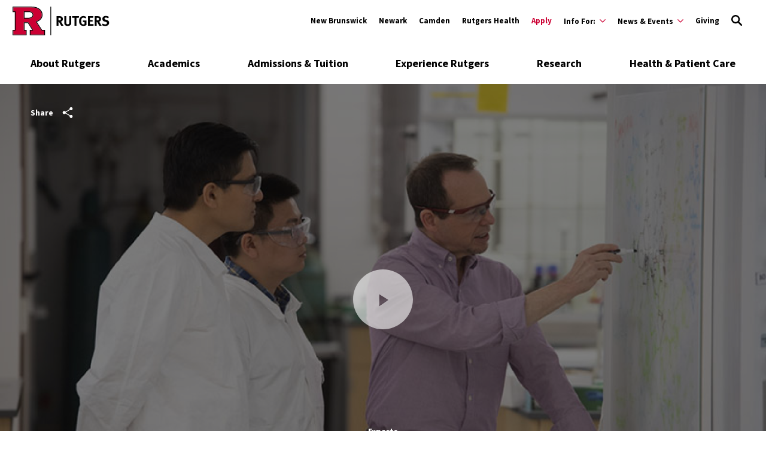

--- FILE ---
content_type: text/html; charset=UTF-8
request_url: https://www.rutgers.edu/video/rutgers-attracts-world-class-faculty
body_size: 126057
content:
<!DOCTYPE html>
<html lang="en" dir="ltr" prefix="content: http://purl.org/rss/1.0/modules/content/  dc: http://purl.org/dc/terms/  foaf: http://xmlns.com/foaf/0.1/  og: http://ogp.me/ns#  rdfs: http://www.w3.org/2000/01/rdf-schema#  schema: http://schema.org/  sioc: http://rdfs.org/sioc/ns#  sioct: http://rdfs.org/sioc/types#  skos: http://www.w3.org/2004/02/skos/core#  xsd: http://www.w3.org/2001/XMLSchema# ">
  <head>
    <meta charset="utf-8" />
<meta name="description" content="The Rutgers commitment to faculty excellence has brought world-class professors, researchers, and industry leaders to the university." />
<link rel="canonical" href="https://www.rutgers.edu/video/rutgers-attracts-world-class-faculty" />
<meta property="og:description" content="The Rutgers commitment to faculty excellence has brought world-class professors, researchers, and industry leaders to the university." />
<meta property="og:image" content="https://www.rutgers.edu/sites/default/files/2020-04/promo_Rutgers-attracts-world-class-faculty-Video.jpg" />
<meta name="twitter:card" content="summary" />
<meta name="twitter:title" content="Rutgers Attracts World-Class Faculty" />
<meta name="twitter:description" content="The Rutgers commitment to faculty excellence has brought world-class professors, researchers, and industry leaders to the university." />
<meta name="twitter:image" content="https://www.rutgers.edu/sites/default/files/2020-04/promo_Rutgers-attracts-world-class-faculty-Video.jpg" />
<meta name="google-site-verification" content="n_ksBYYay2p9_3lPEKBnW-OrnkIxOD1jyu53ZeNFp_w" />
<meta name="Generator" content="Drupal 10 (https://www.drupal.org)" />
<meta name="MobileOptimized" content="width" />
<meta name="HandheldFriendly" content="true" />
<meta name="viewport" content="width=device-width, initial-scale=1.0" />
<script type="application/ld+json">{
    "@context": "https://schema.org",
    "@graph": [
        {
            "@type": "CollegeOrUniversity",
            "@id": "https://www.rutgers.edu/",
            "url": "https://www.rutgers.edu/",
            "name": "Rutgers University",
            "description": "Rutgers University, established in 1766, is New Jersey’s top public research university, committed to excellence in education, research, and global engagement.",
            "telephone": "973-353-5205",
            "logo": {
                "@type": "ImageObject",
                "url": "https://www.rutgers.edu/themes/custom/rutgers_edu/images/rutgers_logo.png",
                "width": "454",
                "height": "60"
            },
            "geo": {
                "@type": "GeoCoordinates",
                "latitude": "40.740967",
                "longitude": "-74.174698"
            },
            "address": {
                "@type": "PostalAddress",
                "streetAddress": "195 University Ave",
                "addressLocality": "Newark",
                "addressRegion": "NJ",
                "postalCode": "07102",
                "addressCountry": "USA"
            }
        },
        {
            "@type": "WebPage",
            "@id": "https://www.rutgers.edu/",
            "publisher": {
                "@type": "Organization",
                "@id": "https://www.rutgers.edu/",
                "name": "Rutgers University"
            }
        }
    ]
}</script>
<link rel="icon" href="/themes/custom/rutgers_edu/favicon.ico" type="image/vnd.microsoft.icon" />

    <title>Rutgers Attracts World-Class Faculty</title>
    <link href="https://fonts.googleapis.com/css?family=Oswald:400,500,600,700|PT+Serif:400,400i,700,700i|Source+Sans+Pro:400,400i,600,600i,700,700i&display=swap" rel="stylesheet">
    <link rel="stylesheet" media="all" href="/themes/contrib/stable/css/core/components/progress.module.css?t9afhj" />
<link rel="stylesheet" media="all" href="/themes/contrib/stable/css/core/components/ajax-progress.module.css?t9afhj" />
<link rel="stylesheet" media="all" href="/themes/contrib/stable/css/system/components/align.module.css?t9afhj" />
<link rel="stylesheet" media="all" href="/themes/contrib/stable/css/system/components/fieldgroup.module.css?t9afhj" />
<link rel="stylesheet" media="all" href="/themes/contrib/stable/css/system/components/container-inline.module.css?t9afhj" />
<link rel="stylesheet" media="all" href="/themes/contrib/stable/css/system/components/clearfix.module.css?t9afhj" />
<link rel="stylesheet" media="all" href="/themes/contrib/stable/css/system/components/details.module.css?t9afhj" />
<link rel="stylesheet" media="all" href="/themes/contrib/stable/css/system/components/hidden.module.css?t9afhj" />
<link rel="stylesheet" media="all" href="/themes/contrib/stable/css/system/components/item-list.module.css?t9afhj" />
<link rel="stylesheet" media="all" href="/themes/contrib/stable/css/system/components/js.module.css?t9afhj" />
<link rel="stylesheet" media="all" href="/themes/contrib/stable/css/system/components/nowrap.module.css?t9afhj" />
<link rel="stylesheet" media="all" href="/themes/contrib/stable/css/system/components/position-container.module.css?t9afhj" />
<link rel="stylesheet" media="all" href="/themes/contrib/stable/css/system/components/reset-appearance.module.css?t9afhj" />
<link rel="stylesheet" media="all" href="/themes/contrib/stable/css/system/components/resize.module.css?t9afhj" />
<link rel="stylesheet" media="all" href="/themes/contrib/stable/css/system/components/system-status-counter.css?t9afhj" />
<link rel="stylesheet" media="all" href="/themes/contrib/stable/css/system/components/system-status-report-counters.css?t9afhj" />
<link rel="stylesheet" media="all" href="/themes/contrib/stable/css/system/components/system-status-report-general-info.css?t9afhj" />
<link rel="stylesheet" media="all" href="/themes/contrib/stable/css/system/components/tablesort.module.css?t9afhj" />
<link rel="stylesheet" media="all" href="//cdnjs.cloudflare.com/ajax/libs/font-awesome/6.6.0/css/all.min.css" />
<link rel="stylesheet" media="all" href="/themes/contrib/stable/css/views/views.module.css?t9afhj" />
<link rel="stylesheet" media="all" href="/modules/contrib/social_media_links/css/social_media_links.theme.css?t9afhj" />
<link rel="stylesheet" media="all" href="/themes/custom/rutgers_edu/css/style.css?t9afhj" />
<link rel="stylesheet" media="all" href="/profiles/rutgers/themes/rutgers_main/pattern_lab/source/css/style.css?t9afhj" />
<link rel="stylesheet" media="all" href="/profiles/rutgers/themes/rutgers_main/style/css/overrides.css?t9afhj" />
<link rel="stylesheet" media="all" href="/sites/default/files/asset_injector/css/new_logo_footer-f4b38bd8ea389123517a02ba82668f75.css?t9afhj" />
<link rel="stylesheet" media="all" href="/sites/default/files/asset_injector/css/new_logo_header-712d767c1fa4d3eeacde40be447e0d77.css?t9afhj" />
<link rel="stylesheet" media="all" href="/sites/default/files/asset_injector/css/new_mini_news_logo-b8a8a42359fab39ad761a561f7db025d.css?t9afhj" />
<link rel="stylesheet" media="all" href="/sites/default/files/asset_injector/css/news_mobile_menu-a358014e2957c5c8eba6bb11f0ca02a2.css?t9afhj" />

    <script type="application/json" data-drupal-selector="drupal-settings-json">{"path":{"baseUrl":"\/","pathPrefix":"","currentPath":"media\/30330","currentPathIsAdmin":false,"isFront":false,"currentLanguage":"en"},"pluralDelimiter":"\u0003","gtag":{"tagId":"","consentMode":false,"otherIds":[],"events":[],"additionalConfigInfo":[]},"suppressDeprecationErrors":true,"ajaxPageState":{"libraries":"[base64]","theme":"rutgers_edu","theme_token":null},"ajaxTrustedUrl":[],"gtm":{"tagId":null,"settings":{"data_layer":"dataLayer","include_classes":false,"allowlist_classes":"google\nnonGooglePixels\nnonGoogleScripts\nnonGoogleIframes","blocklist_classes":"customScripts\ncustomPixels","include_environment":false,"environment_id":"","environment_token":""},"tagIds":["GTM-KZ35S2N"]},"user":{"uid":0,"permissionsHash":"1a82ccf4fdae4443c30e587caa6254d9d65abce8029212b08fd0b95981351fa0"}}</script>
<script src="/core/misc/drupalSettingsLoader.js?v=10.6.2"></script>
<script src="/modules/contrib/google_tag/js/gtag.js?t9afhj"></script>
<script src="/modules/contrib/google_tag/js/gtm.js?t9afhj"></script>

    <script type='text/javascript' src='https://platform-api.sharethis.com/js/sharethis.js#property=5db74cb3020ee70012a2ad99&product=inline-share-buttons' async='async'></script>
  </head>
  <body class="path-media">
        <a class="skip-link" href="#main-content">
      Skip to main content
    </a>

    <noscript><iframe src="https://www.googletagmanager.com/ns.html?id=GTM-KZ35S2N"
                  height="0" width="0" style="display:none;visibility:hidden"></iframe></noscript>

      <div class="dialog-off-canvas-main-canvas" data-off-canvas-main-canvas>
    <div class="layout-container lc--layout-container lc--default">

  <div class="l--layout l--default">
    
      
    

<section
  class="cc--component-container cc--emergency-banner color- "

  
  
  
  
  
  >

    <div class="c--component c--emergency-banner"
        >

        
  

    </div><!-- c--component c--emergency-banner -->

</section><!-- cc--component-container cc--emergency-banner -->

  


    <header id="l--main-header">
        <div class="region region-header r--region r--header">
    <div class="cc-component-container cc--header" aria-label="Site Header">
      <div class="c--component c--header">
        


<div id="block-searchblock-header" class="block block-rutgers-search block-search-block cc--component-container cc--search-form">
  <div class="c--component c--search-form">
    
        
          
<div class="search-form-branding">
  <a class="logo-link-mobile" href="/" aria-label="Link Rutgers University Home">
  <svg class="icon-logo" id="Layer_1" xmlns="http://www.w3.org/2000/svg" x="0px" y="0px" viewBox="0 0 202.38 60" xml:space="preserve" aria-label="Mobile Rutgers Logo">
        <title>Mobile Rutgers Logo</title>
    <defs>
      <style>.cls-1{fill:#c03;}</style>
    </defs>
    <path class="cls-1" d="m48.28,31.28l.95-.36c7.91-2.98,11.75-7.48,11.75-13.77,0-4.35-1.74-7.9-5.32-10.85-3.79-3.07-9-4.63-15.49-4.63,0,0-37.05,0-38.61,0v8.21c.24,0,1.96,0,4.5,0v40.26H1.57v8.19h26.33v-8.19h-4.65v-17.35h9.55l10.92,17.35h-6.14v8.19h28.51v-8.19h-5.39l-12.42-18.87Zm-7.52-8.66l-.02.02c-2.03,1.59-5.03,2.39-8.91,2.39h-8.56v-15.14c5.84,0,10.56,0,10.56,0,3.3,0,5.87.93,7.62,2.73,1.28,1.26,1.92,2.86,1.92,4.75,0,2.03-.88,3.8-2.6,5.25h0Z"/>
    <g>
      <path d="m33.82,9.89h-10.56s0,15.14,0,15.14h8.57c3.88,0,6.88-.81,8.91-2.39l.02-.02c1.73-1.45,2.6-3.22,2.6-5.25,0-1.89-.65-3.48-1.92-4.75-1.75-1.81-4.32-2.73-7.62-2.73h0Zm5.96,11.52h0c-1.75,1.37-4.43,2.07-7.95,2.07h-7.01v-12.03h9.01c2.86,0,5.05.76,6.5,2.26l.02.02c.98.98,1.46,2.17,1.46,3.64,0,1.56-.66,2.88-2.02,4.04h0Z"/>
      <path d="m61.54,48.59l-10.89-16.55c7.9-3.21,11.9-8.21,11.9-14.89,0-4.84-1.92-8.78-5.89-12.05C52.57,1.8,47.03.13,40.18.13H.01S.01,11.44.01,11.44h4.5v37.16H.01v11.31h29.45v-11.31h-4.65v-14.23h7.13l8.96,14.23h-4.88v11.31h31.63v-11.31h-6.11Zm4.55,9.75h-28.51v-8.19h6.14l-10.92-17.35h-9.55v17.35h4.65v8.19H1.57v-8.19h4.5V9.89H1.57V1.68h38.61c6.49,0,11.7,1.56,15.49,4.63,3.58,2.95,5.32,6.49,5.32,10.84,0,6.28-3.84,10.79-11.75,13.77l-.95.36,12.42,18.87h5.39v8.19Z"/>
    </g>
    <rect x="78.96" y=".12" width="1.56" height="59.78"/>
    <g>
      <path d="m101.55,40.07c-.77-1.32-1.09-1.87-1.87-3.27-1.98-3.59-2.58-4.56-3.3-4.88-.2-.09-.37-.14-.63-.17v8.32h-3.93v-19.94h7.43c3.53,0,5.85,2.35,5.85,5.85,0,2.98-1.98,5.45-4.45,5.51.4.32.57.49.83.83,1.03,1.29,4.08,6.49,4.79,7.75h-4.73Zm-2.09-16.44c-.46-.17-1.29-.29-2.27-.29h-1.43v5.4h1.35c1.72,0,2.47-.17,3.01-.66.49-.46.77-1.18.77-2.01,0-1.23-.49-2.09-1.43-2.44Z"/>
      <path d="m122.1,36.68c-.52,1.58-2.47,3.76-6.77,3.76-3.04,0-5.28-.92-6.4-2.67-.66-1.03-.86-1.84-.86-3.76v-13.89h4.1v13.11c0,1.23.11,1.95.34,2.38.46.89,1.41,1.38,2.73,1.38,1.75,0,2.87-.86,3.04-2.32.06-.43.06-.72.06-1.78v-12.77h4.08v13.43c0,1.89-.03,2.27-.32,3.13Z"/>
      <path d="m138.15,23.46h-4.76v16.62h-4.07v-16.62h-4.88v-3.33h14.38l-.66,3.33Z"/>
      <path d="m147.77,40.3c-2.98,0-5.19-.98-6.8-3.04-1.46-1.87-2.12-3.99-2.12-6.97,0-4.22,1.38-7.2,4.16-9.07,1.46-.98,2.96-1.41,4.85-1.41,2.41,0,4.59.77,6.34,2.3l-2.12,2.5c-1.29-1.06-2.64-1.55-4.16-1.55-1.18,0-2.18.34-2.87,1-1.35,1.29-1.69,3.44-1.69,6.43s.49,4.68,1.49,5.68c.75.72,1.84,1.12,3.13,1.12.89,0,1.61-.14,2.27-.49v-4.53h-3.04l-.52-3.27h7.72v9.53c-2.04,1.21-4.28,1.78-6.63,1.78Z"/>
      <path d="m157.35,40.07v-19.94h11.36l-.52,3.27h-6.77v4.62h5.65v3.27h-5.65v5.34h7.55v3.44h-11.62Z"/>
      <path d="m181.22,40.07c-.77-1.32-1.09-1.87-1.87-3.27-1.98-3.59-2.58-4.56-3.3-4.88-.2-.09-.37-.14-.63-.17v8.32h-3.93v-19.94h7.43c3.53,0,5.85,2.35,5.85,5.85,0,2.98-1.98,5.45-4.45,5.51.4.32.57.49.83.83,1.03,1.29,4.08,6.49,4.79,7.75h-4.73Zm-2.09-16.44c-.46-.17-1.29-.29-2.27-.29h-1.43v5.4h1.35c1.72,0,2.47-.17,3.01-.66.49-.46.77-1.18.77-2.01,0-1.23-.49-2.09-1.43-2.44Z"/>
      <path d="m193.41,40.5c-2.27,0-4.79-.66-6.8-1.81l1.49-3.13c1.87.98,3.47,1.61,5.48,1.61,2.3,0,3.5-.95,3.5-2.73,0-1.29-.83-2.09-2.61-2.58l-2.21-.6c-1.98-.55-3.21-1.32-3.93-2.53-.55-.89-.83-1.92-.83-3.04,0-3.64,2.93-6.17,7.15-6.17,2.44,0,4.91.75,6.66,2.01l-1.89,2.87c-1.81-1.09-3.16-1.52-4.65-1.52-1.64,0-2.78.95-2.78,2.3,0,1.03.55,1.55,2.21,2.01l2.41.66c3.27.89,5.05,2.98,5.05,5.94,0,4.05-3.27,6.72-8.24,6.72Z"/>
    </g>
      </svg>
</a>

<a class="logo-link-tablet-desktop" href="/" aria-label="Link Rutgers University Home">
  <svg class="icon-logo-long-tag" id="Layer_1" xmlns="http://www.w3.org/2000/svg" x="0px" y="0px" viewBox="0 0 202.38 60" xml:space="preserve" aria-label="Tablet Rutgers Logo">
        <title>Tablet Rutgers Logo</title>
    <defs>
      <style>.cls-1{fill:#c03;}</style>
    </defs>
    <path class="cls-1" d="m48.28,31.28l.95-.36c7.91-2.98,11.75-7.48,11.75-13.77,0-4.35-1.74-7.9-5.32-10.85-3.79-3.07-9-4.63-15.49-4.63,0,0-37.05,0-38.61,0v8.21c.24,0,1.96,0,4.5,0v40.26H1.57v8.19h26.33v-8.19h-4.65v-17.35h9.55l10.92,17.35h-6.14v8.19h28.51v-8.19h-5.39l-12.42-18.87Zm-7.52-8.66l-.02.02c-2.03,1.59-5.03,2.39-8.91,2.39h-8.56v-15.14c5.84,0,10.56,0,10.56,0,3.3,0,5.87.93,7.62,2.73,1.28,1.26,1.92,2.86,1.92,4.75,0,2.03-.88,3.8-2.6,5.25h0Z"/>
    <g>
      <path d="m33.82,9.89h-10.56s0,15.14,0,15.14h8.57c3.88,0,6.88-.81,8.91-2.39l.02-.02c1.73-1.45,2.6-3.22,2.6-5.25,0-1.89-.65-3.48-1.92-4.75-1.75-1.81-4.32-2.73-7.62-2.73h0Zm5.96,11.52h0c-1.75,1.37-4.43,2.07-7.95,2.07h-7.01v-12.03h9.01c2.86,0,5.05.76,6.5,2.26l.02.02c.98.98,1.46,2.17,1.46,3.64,0,1.56-.66,2.88-2.02,4.04h0Z"/>
      <path d="m61.54,48.59l-10.89-16.55c7.9-3.21,11.9-8.21,11.9-14.89,0-4.84-1.92-8.78-5.89-12.05C52.57,1.8,47.03.13,40.18.13H.01S.01,11.44.01,11.44h4.5v37.16H.01v11.31h29.45v-11.31h-4.65v-14.23h7.13l8.96,14.23h-4.88v11.31h31.63v-11.31h-6.11Zm4.55,9.75h-28.51v-8.19h6.14l-10.92-17.35h-9.55v17.35h4.65v8.19H1.57v-8.19h4.5V9.89H1.57V1.68h38.61c6.49,0,11.7,1.56,15.49,4.63,3.58,2.95,5.32,6.49,5.32,10.84,0,6.28-3.84,10.79-11.75,13.77l-.95.36,12.42,18.87h5.39v8.19Z"/>
    </g>
    <rect x="78.96" y=".12" width="1.56" height="59.78"/>
    <g>
      <path d="m101.55,40.07c-.77-1.32-1.09-1.87-1.87-3.27-1.98-3.59-2.58-4.56-3.3-4.88-.2-.09-.37-.14-.63-.17v8.32h-3.93v-19.94h7.43c3.53,0,5.85,2.35,5.85,5.85,0,2.98-1.98,5.45-4.45,5.51.4.32.57.49.83.83,1.03,1.29,4.08,6.49,4.79,7.75h-4.73Zm-2.09-16.44c-.46-.17-1.29-.29-2.27-.29h-1.43v5.4h1.35c1.72,0,2.47-.17,3.01-.66.49-.46.77-1.18.77-2.01,0-1.23-.49-2.09-1.43-2.44Z"/>
      <path d="m122.1,36.68c-.52,1.58-2.47,3.76-6.77,3.76-3.04,0-5.28-.92-6.4-2.67-.66-1.03-.86-1.84-.86-3.76v-13.89h4.1v13.11c0,1.23.11,1.95.34,2.38.46.89,1.41,1.38,2.73,1.38,1.75,0,2.87-.86,3.04-2.32.06-.43.06-.72.06-1.78v-12.77h4.08v13.43c0,1.89-.03,2.27-.32,3.13Z"/>
      <path d="m138.15,23.46h-4.76v16.62h-4.07v-16.62h-4.88v-3.33h14.38l-.66,3.33Z"/>
      <path d="m147.77,40.3c-2.98,0-5.19-.98-6.8-3.04-1.46-1.87-2.12-3.99-2.12-6.97,0-4.22,1.38-7.2,4.16-9.07,1.46-.98,2.96-1.41,4.85-1.41,2.41,0,4.59.77,6.34,2.3l-2.12,2.5c-1.29-1.06-2.64-1.55-4.16-1.55-1.18,0-2.18.34-2.87,1-1.35,1.29-1.69,3.44-1.69,6.43s.49,4.68,1.49,5.68c.75.72,1.84,1.12,3.13,1.12.89,0,1.61-.14,2.27-.49v-4.53h-3.04l-.52-3.27h7.72v9.53c-2.04,1.21-4.28,1.78-6.63,1.78Z"/>
      <path d="m157.35,40.07v-19.94h11.36l-.52,3.27h-6.77v4.62h5.65v3.27h-5.65v5.34h7.55v3.44h-11.62Z"/>
      <path d="m181.22,40.07c-.77-1.32-1.09-1.87-1.87-3.27-1.98-3.59-2.58-4.56-3.3-4.88-.2-.09-.37-.14-.63-.17v8.32h-3.93v-19.94h7.43c3.53,0,5.85,2.35,5.85,5.85,0,2.98-1.98,5.45-4.45,5.51.4.32.57.49.83.83,1.03,1.29,4.08,6.49,4.79,7.75h-4.73Zm-2.09-16.44c-.46-.17-1.29-.29-2.27-.29h-1.43v5.4h1.35c1.72,0,2.47-.17,3.01-.66.49-.46.77-1.18.77-2.01,0-1.23-.49-2.09-1.43-2.44Z"/>
      <path d="m193.41,40.5c-2.27,0-4.79-.66-6.8-1.81l1.49-3.13c1.87.98,3.47,1.61,5.48,1.61,2.3,0,3.5-.95,3.5-2.73,0-1.29-.83-2.09-2.61-2.58l-2.21-.6c-1.98-.55-3.21-1.32-3.93-2.53-.55-.89-.83-1.92-.83-3.04,0-3.64,2.93-6.17,7.15-6.17,2.44,0,4.91.75,6.66,2.01l-1.89,2.87c-1.81-1.09-3.16-1.52-4.65-1.52-1.64,0-2.78.95-2.78,2.3,0,1.03.55,1.55,2.21,2.01l2.41.66c3.27.89,5.05,2.98,5.05,5.94,0,4.05-3.27,6.72-8.24,6.72Z"/>
    </g>
      </svg>
</a>


  <button type="button" class="icon-search-close" aria-label="Close Search">
    <svg role="img" version="1.1" class="close" xmlns="http://www.w3.org/2000/svg" xmlns:xlink="http://www.w3.org/1999/xlink" x="0px" y="0px"
         viewBox="0 0 24 23.3" xml:space="preserve">
          <title>Close Search</title>
      <path d="M2.8,0L12,9.2L21.2,0l2.1,2.1l-9.2,9.2l9.9,9.9l-2.1,2.1L12,13.4l-9.9,9.9L0,21.2l9.9-9.9L0.7,2.1L2.8,0z"/>
        </svg>
  </button>
</div>

<h2 class="visually-hidden" id="dialog-title">Enter a Search Term</h2>

<form autocomplete="on" name="search-form">
            <div class="search-form-inner">
            <div class="fi--form-item fi--search">
    
      <label for="697cc6574f7d9text">
      Search Rutgers    </label>
  
  <input
    type="text"
    name="search"
    id="697cc6574f7d9text"
    class="text"
            maxlength="50"    placeholder="Search Rutgers"    size="50"
  >

</div>
            <button type="submit" class="icon-search" aria-label="Search">
  <svg version="1.1" role="img"xmlns="http://www.w3.org/2000/svg" xmlns:xlink="http://www.w3.org/1999/xlink" x="0px"
   y="0px" viewBox="0 0 28 28">
   <title>Search</title>
<path d="M11.1,0C5,0,0,5,0,11.1s5,11.1,11.1,11.1c2.3,0,4.5-0.7,6.3-2l7.3,7.3c0.8,0.8,2,0.8,2.8,0c0.8-0.8,0.8-2,0-2.8
	l-7.3-7.3c1.3-1.8,2-4,2-6.3C22.1,5,17.2,0,11.1,0z M11.1,3.9c4,0,7.2,3.2,7.2,7.2c0,4-3.2,7.2-7.2,7.2c-4,0-7.2-3.2-7.2-7.2
	C3.9,7.1,7.1,3.9,11.1,3.9z"/>
</svg>
</button>
        </div>

        <fieldset class="search-filter-options" role="radiogroup" aria-label="Search Filter Options">
          <div class="fieldset-inner">
            <div class="fi--form-item fi--form-item-radio">
    
  <div class="radio-wrapper">
    <input type="radio" name="search-type" id="697cc6574f7d9search-type--this-site" value="search-this-site"  checked >
    <label for="697cc6574f7d9search-type--this-site">Search this site</label>
  </div>

</div>
            <div class="fi--form-item fi--form-item-radio">
    
  <div class="radio-wrapper">
    <input type="radio" name="search-type" id="697cc6574f7d9search-type--all-rutgers" value="search-all-rutgers" >
    <label for="697cc6574f7d9search-type--all-rutgers">Search all Rutgers</label>
  </div>

</div>
            <div class="fi--form-item fi--form-item-radio">
    
  <div class="radio-wrapper">
    <input type="radio" name="search-type" id="697cc6574f7d9search-type--people" value="search-people" >
    <label for="697cc6574f7d9search-type--people">Search People</label>
  </div>

</div>
          </div>
        </fieldset>

    </form>
      </div>
</div>

          <div class="utility-nav-container">
            <div class="utility-nav-container-wrapper">
              <div id="block-sitebranding-utility" class="block block-system block-system-branding-block cc--component-container cc--branding-header-red-tag">
  <div class="c--component c--branding-header-red-tag">
    
        
          <a href="/" aria-label="Go to Rutgers homepage">
        <svg id="Layer_1" xmlns="http://www.w3.org/2000/svg" viewBox="0 0 202.38 60" class="icon-logo-color" x="0px" y="0px"><defs><style>.cls-1{fill:#c03;}</style></defs><path class="cls-1" d="m48.28,31.28l.95-.36c7.91-2.98,11.75-7.48,11.75-13.77,0-4.35-1.74-7.9-5.32-10.85-3.79-3.07-9-4.63-15.49-4.63,0,0-37.05,0-38.61,0v8.21c.24,0,1.96,0,4.5,0v40.26H1.57v8.19h26.33v-8.19h-4.65v-17.35h9.55l10.92,17.35h-6.14v8.19h28.51v-8.19h-5.39l-12.42-18.87Zm-7.52-8.66l-.02.02c-2.03,1.59-5.03,2.39-8.91,2.39h-8.56v-15.14c5.84,0,10.56,0,10.56,0,3.3,0,5.87.93,7.62,2.73,1.28,1.26,1.92,2.86,1.92,4.75,0,2.03-.88,3.8-2.6,5.25h0Z"/><g><path d="m33.82,9.89h-10.56s0,15.14,0,15.14h8.57c3.88,0,6.88-.81,8.91-2.39l.02-.02c1.73-1.45,2.6-3.22,2.6-5.25,0-1.89-.65-3.48-1.92-4.75-1.75-1.81-4.32-2.73-7.62-2.73h0Zm5.96,11.52h0c-1.75,1.37-4.43,2.07-7.95,2.07h-7.01v-12.03h9.01c2.86,0,5.05.76,6.5,2.26l.02.02c.98.98,1.46,2.17,1.46,3.64,0,1.56-.66,2.88-2.02,4.04h0Z"/><path d="m61.54,48.59l-10.89-16.55c7.9-3.21,11.9-8.21,11.9-14.89,0-4.84-1.92-8.78-5.89-12.05C52.57,1.8,47.03.13,40.18.13H.01S.01,11.44.01,11.44h4.5v37.16H.01v11.31h29.45v-11.31h-4.65v-14.23h7.13l8.96,14.23h-4.88v11.31h31.63v-11.31h-6.11Zm4.55,9.75h-28.51v-8.19h6.14l-10.92-17.35h-9.55v17.35h4.65v8.19H1.57v-8.19h4.5V9.89H1.57V1.68h38.61c6.49,0,11.7,1.56,15.49,4.63,3.58,2.95,5.32,6.49,5.32,10.84,0,6.28-3.84,10.79-11.75,13.77l-.95.36,12.42,18.87h5.39v8.19Z"/></g><rect x="78.96" y=".12" width="1.56" height="59.78"/><g><path d="m101.55,40.07c-.77-1.32-1.09-1.87-1.87-3.27-1.98-3.59-2.58-4.56-3.3-4.88-.2-.09-.37-.14-.63-.17v8.32h-3.93v-19.94h7.43c3.53,0,5.85,2.35,5.85,5.85,0,2.98-1.98,5.45-4.45,5.51.4.32.57.49.83.83,1.03,1.29,4.08,6.49,4.79,7.75h-4.73Zm-2.09-16.44c-.46-.17-1.29-.29-2.27-.29h-1.43v5.4h1.35c1.72,0,2.47-.17,3.01-.66.49-.46.77-1.18.77-2.01,0-1.23-.49-2.09-1.43-2.44Z"/><path d="m122.1,36.68c-.52,1.58-2.47,3.76-6.77,3.76-3.04,0-5.28-.92-6.4-2.67-.66-1.03-.86-1.84-.86-3.76v-13.89h4.1v13.11c0,1.23.11,1.95.34,2.38.46.89,1.41,1.38,2.73,1.38,1.75,0,2.87-.86,3.04-2.32.06-.43.06-.72.06-1.78v-12.77h4.08v13.43c0,1.89-.03,2.27-.32,3.13Z"/><path d="m138.15,23.46h-4.76v16.62h-4.07v-16.62h-4.88v-3.33h14.38l-.66,3.33Z"/><path d="m147.77,40.3c-2.98,0-5.19-.98-6.8-3.04-1.46-1.87-2.12-3.99-2.12-6.97,0-4.22,1.38-7.2,4.16-9.07,1.46-.98,2.96-1.41,4.85-1.41,2.41,0,4.59.77,6.34,2.3l-2.12,2.5c-1.29-1.06-2.64-1.55-4.16-1.55-1.18,0-2.18.34-2.87,1-1.35,1.29-1.69,3.44-1.69,6.43s.49,4.68,1.49,5.68c.75.72,1.84,1.12,3.13,1.12.89,0,1.61-.14,2.27-.49v-4.53h-3.04l-.52-3.27h7.72v9.53c-2.04,1.21-4.28,1.78-6.63,1.78Z"/><path d="m157.35,40.07v-19.94h11.36l-.52,3.27h-6.77v4.62h5.65v3.27h-5.65v5.34h7.55v3.44h-11.62Z"/><path d="m181.22,40.07c-.77-1.32-1.09-1.87-1.87-3.27-1.98-3.59-2.58-4.56-3.3-4.88-.2-.09-.37-.14-.63-.17v8.32h-3.93v-19.94h7.43c3.53,0,5.85,2.35,5.85,5.85,0,2.98-1.98,5.45-4.45,5.51.4.32.57.49.83.83,1.03,1.29,4.08,6.49,4.79,7.75h-4.73Zm-2.09-16.44c-.46-.17-1.29-.29-2.27-.29h-1.43v5.4h1.35c1.72,0,2.47-.17,3.01-.66.49-.46.77-1.18.77-2.01,0-1.23-.49-2.09-1.43-2.44Z"/><path d="m193.41,40.5c-2.27,0-4.79-.66-6.8-1.81l1.49-3.13c1.87.98,3.47,1.61,5.48,1.61,2.3,0,3.5-.95,3.5-2.73,0-1.29-.83-2.09-2.61-2.58l-2.21-.6c-1.98-.55-3.21-1.32-3.93-2.53-.55-.89-.83-1.92-.83-3.04,0-3.64,2.93-6.17,7.15-6.17,2.44,0,4.91.75,6.66,2.01l-1.89,2.87c-1.81-1.09-3.16-1.52-4.65-1.52-1.64,0-2.78.95-2.78,2.3,0,1.03.55,1.55,2.21,2.01l2.41.66c3.27.89,5.05,2.98,5.05,5.94,0,4.05-3.27,6.72-8.24,6.72Z"/></g></svg>
  </a>
      </div>
</div>

              <div class="white block block-rutgers-menu block-menu-banner-blocklocations cc--component-container cc--locations-menu" id="block-locations">
  <div class="c--component c--locations-menu">
    
        
        <nav class="mc--menu mc--locations" aria-label="Rutgers Locations Menu">
      
              <ul class="menu m--menu m--locations">
                    <li class="menu-item">

          <a href="https://newbrunswick.rutgers.edu/?utm_source=rutgers.edu&amp;utm_medium=web&amp;utm_campaign=uwide_sliver_new">New Brunswick</a>

              </li>
                <li class="menu-item">

          <a href="https://newark.rutgers.edu/?utm_source=rutgers.edu&amp;utm_medium=web&amp;utm_campaign=uwide_sliver_new">Newark</a>

              </li>
                <li class="menu-item">

          <a href="https://camden.rutgers.edu/?utm_source=rutgers.edu&amp;utm_medium=web&amp;utm_campaign=uwide_sliver_new">Camden</a>

              </li>
                <li class="menu-item">

          <a href="https://rutgershealth.org/?utm_source=rutgers.edu&amp;utm_medium=web&amp;utm_campaign=uwide_sliver_new">Rutgers Health</a>

              </li>
        </ul>
  


    </nav>
      </div>
</div>

              


<div class="white block block-rutgers-menu block-menu-banner-blockutility cc--component-container cc--utility-menu" id="block-utility">
  <div class="c--component c--utility-menu">
    
        
        <nav class="mc--menu mc--utility" aria-label="Rutgers Supplemental Menu">
      
              <ul class="menu m--menu m--utility">
                    <li class="menu-item">
                  <a href="https://admissions.rutgers.edu/apply#application" class="red-color">Apply</a>
                              </li>
                <li class="menu-item menu-item--expanded">
                  <div class="utility-button-wrapper">
            <button type="button" class="utility-button information-for-toggle" aria-expanded="false" aria-haspopup="true" aria-label="Expand Info For: Sub-Menu">
              <span>Info For:</span>
              <svg version="1.1" xmlns="http://www.w3.org/2000/svg" xmlns:xlink="http://www.w3.org/1999/xlink" x="0px" y="0px" viewBox="0 0 20 11.7" enable-background="new 0 0 20 11.7" xml:space="preserve">
                <path d="M10,8.3L18.3,0L20,1.7l-10,10L0,1.7L1.7,0L10,8.3z"></path>
              </svg>
            </button>
                                        <ul class="menu submenu" aria-hidden="true">
                    <li class="menu-item">
                  <a href="/info/prospective-students-parents" data-drupal-link-system-path="node/10125">Prospective Students and Parents</a>
                              </li>
                <li class="menu-item">
                  <a href="/information-current-students" data-drupal-link-system-path="node/10017">Current Students</a>
                              </li>
                <li class="menu-item">
                  <a href="/info/faculty-staff" data-drupal-link-system-path="node/10004">Faculty and Staff</a>
                              </li>
                <li class="menu-item">
                  <a href="https://rutgersfoundation.org/">Alumni and Donors</a>
                              </li>
                <li class="menu-item">
                  <a href="/why-work-rutgers" data-drupal-link-system-path="node/29890">Job Seekers</a>
                              </li>
                <li class="menu-item">
                  <a href="/veterans" data-drupal-link-system-path="node/15796">Veterans &amp; Military</a>
                              </li>
        </ul>
  
                          </div>
              </li>
                <li class="menu-item menu-item--expanded">
                  <div class="utility-button-wrapper">
            <button type="button" class="utility-button information-for-toggle" aria-expanded="false" aria-haspopup="true" aria-label="Expand News &amp; Events Sub-Menu">
              <span>News &amp; Events</span>
              <svg version="1.1" xmlns="http://www.w3.org/2000/svg" xmlns:xlink="http://www.w3.org/1999/xlink" x="0px" y="0px" viewBox="0 0 20 11.7" enable-background="new 0 0 20 11.7" xml:space="preserve">
                <path d="M10,8.3L18.3,0L20,1.7l-10,10L0,1.7L1.7,0L10,8.3z"></path>
              </svg>
            </button>
                                        <ul class="menu submenu" aria-hidden="true">
                    <li class="menu-item">
                  <a href="/news" data-drupal-link-system-path="node/9809">Rutgers Today</a>
                              </li>
                <li class="menu-item">
                  <a href="/events" data-drupal-link-system-path="events">Events</a>
                              </li>
        </ul>
  
                          </div>
              </li>
                <li class="menu-item">
                  <a href="https://give.rutgersfoundation.org/">Giving</a>
                              </li>
        </ul>
  


    </nav>
      </div>
</div>

              <div id="block-gcseblock" class="block block-rutgers-search block-gcse-block">
  
    
      
  
    

<div
  class="cc--component-container cc--gcse-tag"

  
  
  
  
  
  >

    <div class="c--component c--gcse-tag"
        >

          <script>
    (function() {
      var cx = '010071235655526915878:dsnrkxoa9pg';
      var gcse = document.createElement('script');
      gcse.type = 'text/javascript';
      gcse.async = true;
      gcse.src = 'https://cse.google.com/cse.js?cx=' + cx;
      var s = document.getElementsByTagName('script')[0];
      s.parentNode.insertBefore(gcse, s);
    })();
  </script>
  <div style="display: none">
    <div class="gcse-searchbox-only" data-resultsUrl="/search/site" enableAutoComplete="true"
         data-autoCompleteMaxCompletions="5" data-autoCompleteMatchType='any'></div>
  </div>


    </div><!-- c--component c--gcse-tag -->

</div><!-- cc--component-container cc--gcse-tag -->

  </div>
              <button type="button" class="icon-search" aria-label="Open Search">
  <svg role="img" class="search" version="1.1" xmlns="http://www.w3.org/2000/svg" xmlns:xlink="http://www.w3.org/1999/xlink" x="0px"
	 y="0px" viewBox="0 0 28 28" xml:space="preserve">
   <title>Open Search</title>
  <path class="search" d="M11.1,0C5,0,0,5,0,11.1s5,11.1,11.1,11.1c2.3,0,4.5-0.7,6.3-2l7.3,7.3c0.8,0.8,2,0.8,2.8,0c0.8-0.8,0.8-2,0-2.8
    l-7.3-7.3c1.3-1.8,2-4,2-6.3C22.1,5,17.2,0,11.1,0z M11.1,3.9c4,0,7.2,3.2,7.2,7.2c0,4-3.2,7.2-7.2,7.2c-4,0-7.2-3.2-7.2-7.2
    C3.9,7.1,7.1,3.9,11.1,3.9z"/>
  </svg>
</button>
              <button type="button" class="icon-close" aria-label="Close">
  <svg version="1.1" xmlns="http://www.w3.org/2000/svg" xmlns:xlink="http://www.w3.org/1999/xlink" x="0px" y="0px"
	 viewBox="0 0 24 23.3" xml:space="preserve">
  <path d="M2.8,0L12,9.2L21.2,0l2.1,2.1l-9.2,9.2l9.9,9.9l-2.1,2.1L12,13.4l-9.9,9.9L0,21.2l9.9-9.9L0.7,2.1L2.8,0z"/>
  </svg>
</button>
            </div>
          </div>

          <div class="main-nav-container">
            <div class="branding-mainmenu-container">
              <div class="branding-mainmenu-container-inner">
                <div class="inner-wrapper">
                  <div id="block-sitebranding" class="block block-system block-system-branding-block cc--component-container cc--branding-header-red-tag">
  <div class="c--component c--branding-header-red-tag">
    
        
          <a href="/" aria-label="Go to Rutgers homepage">
        <svg id="Layer_1" xmlns="http://www.w3.org/2000/svg" viewBox="0 0 202.38 60" class="icon-logo-color" x="0px" y="0px"><defs><style>.cls-1{fill:#c03;}</style></defs><path class="cls-1" d="m48.28,31.28l.95-.36c7.91-2.98,11.75-7.48,11.75-13.77,0-4.35-1.74-7.9-5.32-10.85-3.79-3.07-9-4.63-15.49-4.63,0,0-37.05,0-38.61,0v8.21c.24,0,1.96,0,4.5,0v40.26H1.57v8.19h26.33v-8.19h-4.65v-17.35h9.55l10.92,17.35h-6.14v8.19h28.51v-8.19h-5.39l-12.42-18.87Zm-7.52-8.66l-.02.02c-2.03,1.59-5.03,2.39-8.91,2.39h-8.56v-15.14c5.84,0,10.56,0,10.56,0,3.3,0,5.87.93,7.62,2.73,1.28,1.26,1.92,2.86,1.92,4.75,0,2.03-.88,3.8-2.6,5.25h0Z"/><g><path d="m33.82,9.89h-10.56s0,15.14,0,15.14h8.57c3.88,0,6.88-.81,8.91-2.39l.02-.02c1.73-1.45,2.6-3.22,2.6-5.25,0-1.89-.65-3.48-1.92-4.75-1.75-1.81-4.32-2.73-7.62-2.73h0Zm5.96,11.52h0c-1.75,1.37-4.43,2.07-7.95,2.07h-7.01v-12.03h9.01c2.86,0,5.05.76,6.5,2.26l.02.02c.98.98,1.46,2.17,1.46,3.64,0,1.56-.66,2.88-2.02,4.04h0Z"/><path d="m61.54,48.59l-10.89-16.55c7.9-3.21,11.9-8.21,11.9-14.89,0-4.84-1.92-8.78-5.89-12.05C52.57,1.8,47.03.13,40.18.13H.01S.01,11.44.01,11.44h4.5v37.16H.01v11.31h29.45v-11.31h-4.65v-14.23h7.13l8.96,14.23h-4.88v11.31h31.63v-11.31h-6.11Zm4.55,9.75h-28.51v-8.19h6.14l-10.92-17.35h-9.55v17.35h4.65v8.19H1.57v-8.19h4.5V9.89H1.57V1.68h38.61c6.49,0,11.7,1.56,15.49,4.63,3.58,2.95,5.32,6.49,5.32,10.84,0,6.28-3.84,10.79-11.75,13.77l-.95.36,12.42,18.87h5.39v8.19Z"/></g><rect x="78.96" y=".12" width="1.56" height="59.78"/><g><path d="m101.55,40.07c-.77-1.32-1.09-1.87-1.87-3.27-1.98-3.59-2.58-4.56-3.3-4.88-.2-.09-.37-.14-.63-.17v8.32h-3.93v-19.94h7.43c3.53,0,5.85,2.35,5.85,5.85,0,2.98-1.98,5.45-4.45,5.51.4.32.57.49.83.83,1.03,1.29,4.08,6.49,4.79,7.75h-4.73Zm-2.09-16.44c-.46-.17-1.29-.29-2.27-.29h-1.43v5.4h1.35c1.72,0,2.47-.17,3.01-.66.49-.46.77-1.18.77-2.01,0-1.23-.49-2.09-1.43-2.44Z"/><path d="m122.1,36.68c-.52,1.58-2.47,3.76-6.77,3.76-3.04,0-5.28-.92-6.4-2.67-.66-1.03-.86-1.84-.86-3.76v-13.89h4.1v13.11c0,1.23.11,1.95.34,2.38.46.89,1.41,1.38,2.73,1.38,1.75,0,2.87-.86,3.04-2.32.06-.43.06-.72.06-1.78v-12.77h4.08v13.43c0,1.89-.03,2.27-.32,3.13Z"/><path d="m138.15,23.46h-4.76v16.62h-4.07v-16.62h-4.88v-3.33h14.38l-.66,3.33Z"/><path d="m147.77,40.3c-2.98,0-5.19-.98-6.8-3.04-1.46-1.87-2.12-3.99-2.12-6.97,0-4.22,1.38-7.2,4.16-9.07,1.46-.98,2.96-1.41,4.85-1.41,2.41,0,4.59.77,6.34,2.3l-2.12,2.5c-1.29-1.06-2.64-1.55-4.16-1.55-1.18,0-2.18.34-2.87,1-1.35,1.29-1.69,3.44-1.69,6.43s.49,4.68,1.49,5.68c.75.72,1.84,1.12,3.13,1.12.89,0,1.61-.14,2.27-.49v-4.53h-3.04l-.52-3.27h7.72v9.53c-2.04,1.21-4.28,1.78-6.63,1.78Z"/><path d="m157.35,40.07v-19.94h11.36l-.52,3.27h-6.77v4.62h5.65v3.27h-5.65v5.34h7.55v3.44h-11.62Z"/><path d="m181.22,40.07c-.77-1.32-1.09-1.87-1.87-3.27-1.98-3.59-2.58-4.56-3.3-4.88-.2-.09-.37-.14-.63-.17v8.32h-3.93v-19.94h7.43c3.53,0,5.85,2.35,5.85,5.85,0,2.98-1.98,5.45-4.45,5.51.4.32.57.49.83.83,1.03,1.29,4.08,6.49,4.79,7.75h-4.73Zm-2.09-16.44c-.46-.17-1.29-.29-2.27-.29h-1.43v5.4h1.35c1.72,0,2.47-.17,3.01-.66.49-.46.77-1.18.77-2.01,0-1.23-.49-2.09-1.43-2.44Z"/><path d="m193.41,40.5c-2.27,0-4.79-.66-6.8-1.81l1.49-3.13c1.87.98,3.47,1.61,5.48,1.61,2.3,0,3.5-.95,3.5-2.73,0-1.29-.83-2.09-2.61-2.58l-2.21-.6c-1.98-.55-3.21-1.32-3.93-2.53-.55-.89-.83-1.92-.83-3.04,0-3.64,2.93-6.17,7.15-6.17,2.44,0,4.91.75,6.66,2.01l-1.89,2.87c-1.81-1.09-3.16-1.52-4.65-1.52-1.64,0-2.78.95-2.78,2.3,0,1.03.55,1.55,2.21,2.01l2.41.66c3.27.89,5.05,2.98,5.05,5.94,0,4.05-3.27,6.72-8.24,6.72Z"/></g></svg>
  </a>
      </div>
</div>

                  





<div id="block-mainnavigation" class="block block-system block-system-menu-blockmain cc--component-container cc--main-menu">
  <div class="c--component c--main-menu">
    
        
        <nav class="mc--menu mc--main" aria-label="Rutgers Supplemental Menu">
      
              <ul class="menu m--menu m--main">
                    <li class="menu-item menu-item--expanded">
                <div class="link-arrow-wrapper">
                <a href="/about-rutgers" data-drupal-link-system-path="node/90">About Rutgers</a>
                  <button type="button" class="arrow-toggle" aria-expanded="false" aria-haspopup="true" aria-label="Display Sub Menu for About Rutgers">
            <svg version="1.1" xmlns="http://www.w3.org/2000/svg" xmlns:xlink="http://www.w3.org/1999/xlink" x="0px" y="0px" viewBox="0 0 20 11.7" enable-background="new 0 0 20 11.7" xml:space="preserve">
              <path d="M10,8.3L18.3,0L20,1.7l-10,10L0,1.7L1.7,0L10,8.3z"></path>
            </svg>
          </button>
        </div>
        <div class="submenus-wrapper">
          <div class="submenus-wrapper-inner">
                          <ul class="menu submenu">
                    <li class="menu-item">
                <a href="/about">About the University</a>
              </li>
                <li class="menu-item">
                <a href="https://president.rutgers.edu/">Rutgers President William F. Tate IV</a>
              </li>
                <li class="menu-item menu-item--expanded">
                <div class="link-arrow-wrapper">
                <a href="/edge" data-drupal-link-system-path="node/29170">Rutgers Edge</a>
                  <button type="button" class="arrow-toggle" aria-expanded="false" aria-haspopup="true" aria-label="Display Sub Menu for Rutgers Edge">
            <svg version="1.1" xmlns="http://www.w3.org/2000/svg" xmlns:xlink="http://www.w3.org/1999/xlink" x="0px" y="0px" viewBox="0 0 20 11.7" enable-background="new 0 0 20 11.7" xml:space="preserve">
              <path d="M10,8.3L18.3,0L20,1.7l-10,10L0,1.7L1.7,0L10,8.3z"></path>
            </svg>
          </button>
        </div>
        <div class="submenus-wrapper">
          <div class="submenus-wrapper-inner">
                          <ul class="menu submenu">
                    <li class="menu-item">
                <a href="/edge" data-drupal-link-system-path="node/29170">Discover the Rutgers Edge</a>
              </li>
                <li class="menu-item">
                <a href="/faculty-excellence" data-drupal-link-system-path="node/10290">Faculty Excellence</a>
              </li>
                <li class="menu-item">
                <a href="/social-mobility" data-drupal-link-system-path="node/43474">Social Mobility</a>
              </li>
                <li class="menu-item">
                <a href="/greatthings" data-drupal-link-system-path="node/39721">Great Things at Rutgers</a>
              </li>
        </ul>
  
          </div>
        </div>
              </li>
                <li class="menu-item menu-item--expanded">
                <div class="link-arrow-wrapper">
                <a href="/about/by-the-numbers" data-drupal-link-system-path="node/146">Rutgers, By the Numbers</a>
                  <button type="button" class="arrow-toggle" aria-expanded="false" aria-haspopup="true" aria-label="Display Sub Menu for Rutgers, By the Numbers">
            <svg version="1.1" xmlns="http://www.w3.org/2000/svg" xmlns:xlink="http://www.w3.org/1999/xlink" x="0px" y="0px" viewBox="0 0 20 11.7" enable-background="new 0 0 20 11.7" xml:space="preserve">
              <path d="M10,8.3L18.3,0L20,1.7l-10,10L0,1.7L1.7,0L10,8.3z"></path>
            </svg>
          </button>
        </div>
        <div class="submenus-wrapper">
          <div class="submenus-wrapper-inner">
                          <ul class="menu submenu">
                    <li class="menu-item">
                <a href="/about/rutgers-rankings" data-drupal-link-system-path="node/132">Rutgers Rankings</a>
              </li>
                <li class="menu-item">
                <a href="/about/budget-facts" data-drupal-link-system-path="node/128">Budget Facts</a>
              </li>
        </ul>
  
          </div>
        </div>
              </li>
                <li class="menu-item">
                <a href="/about/structure" data-drupal-link-system-path="node/96">Our Structure</a>
              </li>
                <li class="menu-item">
                <a href="/about/our-revolutionary-roots-history" data-drupal-link-system-path="node/133">Our Revolutionary Roots</a>
              </li>
                <li class="menu-item">
                <a href="https://free-expression.rutgers.edu/">Academic Freedom &amp; Free Expression</a>
              </li>
        </ul>
  
          </div>
        </div>
              </li>
                <li class="menu-item menu-item--expanded">
                <div class="link-arrow-wrapper">
                <a href="/academics" data-drupal-link-system-path="node/149">Academics</a>
                  <button type="button" class="arrow-toggle" aria-expanded="false" aria-haspopup="true" aria-label="Display Sub Menu for Academics">
            <svg version="1.1" xmlns="http://www.w3.org/2000/svg" xmlns:xlink="http://www.w3.org/1999/xlink" x="0px" y="0px" viewBox="0 0 20 11.7" enable-background="new 0 0 20 11.7" xml:space="preserve">
              <path d="M10,8.3L18.3,0L20,1.7l-10,10L0,1.7L1.7,0L10,8.3z"></path>
            </svg>
          </button>
        </div>
        <div class="submenus-wrapper">
          <div class="submenus-wrapper-inner">
                          <ul class="menu submenu">
                    <li class="menu-item">
                <a href="/academics" data-drupal-link-system-path="node/149">Academics Overview</a>
              </li>
                <li class="menu-item menu-item--expanded">
                <div class="link-arrow-wrapper">
                <a href="/academics/undergraduate" data-drupal-link-system-path="node/9788">Undergraduate Academics</a>
                  <button type="button" class="arrow-toggle" aria-expanded="false" aria-haspopup="true" aria-label="Display Sub Menu for Undergraduate Academics">
            <svg version="1.1" xmlns="http://www.w3.org/2000/svg" xmlns:xlink="http://www.w3.org/1999/xlink" x="0px" y="0px" viewBox="0 0 20 11.7" enable-background="new 0 0 20 11.7" xml:space="preserve">
              <path d="M10,8.3L18.3,0L20,1.7l-10,10L0,1.7L1.7,0L10,8.3z"></path>
            </svg>
          </button>
        </div>
        <div class="submenus-wrapper">
          <div class="submenus-wrapper-inner">
                          <ul class="menu submenu">
                    <li class="menu-item">
                <a href="/academics/explore-undergraduate-programs" data-drupal-link-system-path="node/9995">Explore Undergraduate Programs</a>
              </li>
        </ul>
  
          </div>
        </div>
              </li>
                <li class="menu-item menu-item--expanded">
                <div class="link-arrow-wrapper">
                <a href="/academics/graduate-professional" data-drupal-link-system-path="node/9790">Graduate and Professional Studies</a>
                  <button type="button" class="arrow-toggle" aria-expanded="false" aria-haspopup="true" aria-label="Display Sub Menu for Graduate and Professional Studies">
            <svg version="1.1" xmlns="http://www.w3.org/2000/svg" xmlns:xlink="http://www.w3.org/1999/xlink" x="0px" y="0px" viewBox="0 0 20 11.7" enable-background="new 0 0 20 11.7" xml:space="preserve">
              <path d="M10,8.3L18.3,0L20,1.7l-10,10L0,1.7L1.7,0L10,8.3z"></path>
            </svg>
          </button>
        </div>
        <div class="submenus-wrapper">
          <div class="submenus-wrapper-inner">
                          <ul class="menu submenu">
                    <li class="menu-item">
                <a href="/academics/explore-graduate-professional-programs" data-drupal-link-system-path="node/9994">Explore Graduate and Professional Programs</a>
              </li>
                <li class="menu-item">
                <a href="https://academichealth.rutgers.edu/gme-programs-listing">Explore Graduate Medical Education Programs</a>
              </li>
                <li class="menu-item">
                <a href="/academics/top-graduate-programs" data-drupal-link-system-path="node/22165">Top Graduate Programs</a>
              </li>
        </ul>
  
          </div>
        </div>
              </li>
                <li class="menu-item">
                <a href="/schools-and-colleges" data-drupal-link-system-path="node/9789">Schools and Colleges</a>
              </li>
                <li class="menu-item menu-item--expanded">
                <div class="link-arrow-wrapper">
                <span>Academic Resources</span>
                  <button type="button" class="arrow-toggle" aria-expanded="false" aria-haspopup="true" aria-label="Display Sub Menu for Academic Resources">
            <svg version="1.1" xmlns="http://www.w3.org/2000/svg" xmlns:xlink="http://www.w3.org/1999/xlink" x="0px" y="0px" viewBox="0 0 20 11.7" enable-background="new 0 0 20 11.7" xml:space="preserve">
              <path d="M10,8.3L18.3,0L20,1.7l-10,10L0,1.7L1.7,0L10,8.3z"></path>
            </svg>
          </button>
        </div>
        <div class="submenus-wrapper">
          <div class="submenus-wrapper-inner">
                          <ul class="menu submenu">
                    <li class="menu-item">
                <a href="/catalogs" data-drupal-link-system-path="node/143">Course Catalogs</a>
              </li>
                <li class="menu-item">
                <a href="/academics#resources" data-drupal-link-system-path="node/149">Libraries</a>
              </li>
                <li class="menu-item">
                <a href="/student-support" data-drupal-link-system-path="node/9911">Student Support</a>
              </li>
        </ul>
  
          </div>
        </div>
              </li>
                <li class="menu-item">
                <a href="https://online.rutgers.edu/">Online Degree Programs</a>
              </li>
                <li class="menu-item">
                <a href="/continuing-education" data-drupal-link-system-path="node/9798">Continuing Education</a>
              </li>
                <li class="menu-item">
                <a href="/global-learning" data-drupal-link-system-path="node/9800">Global Learning</a>
              </li>
                <li class="menu-item">
                <a href="/academics/statewide-at-your-community-college" data-drupal-link-system-path="node/9799">Rutgers at Your Community College</a>
              </li>
        </ul>
  
          </div>
        </div>
              </li>
                <li class="menu-item menu-item--expanded">
                <div class="link-arrow-wrapper">
                <a href="/admissions-tuition" data-drupal-link-system-path="node/136">Admissions &amp; Tuition</a>
                  <button type="button" class="arrow-toggle" aria-expanded="false" aria-haspopup="true" aria-label="Display Sub Menu for Admissions &amp; Tuition">
            <svg version="1.1" xmlns="http://www.w3.org/2000/svg" xmlns:xlink="http://www.w3.org/1999/xlink" x="0px" y="0px" viewBox="0 0 20 11.7" enable-background="new 0 0 20 11.7" xml:space="preserve">
              <path d="M10,8.3L18.3,0L20,1.7l-10,10L0,1.7L1.7,0L10,8.3z"></path>
            </svg>
          </button>
        </div>
        <div class="submenus-wrapper">
          <div class="submenus-wrapper-inner">
                          <ul class="menu submenu">
                    <li class="menu-item">
                <a href="/admissions-tuition" data-drupal-link-system-path="node/136">About Applying</a>
              </li>
                <li class="menu-item">
                <a href="/admissions-tuition/tuition-and-financial-aid" data-drupal-link-system-path="node/9792">Tuition and Financial Aid</a>
              </li>
                <li class="menu-item">
                <a href="/admissions-tuition/visits-tours" data-drupal-link-system-path="node/145">Visits and Tours</a>
              </li>
                <li class="menu-item">
                <a href="/admissions-tuition/getting-ready-for-rutgers" data-drupal-link-system-path="node/139">Get Ready for Rutgers</a>
              </li>
        </ul>
  
          </div>
        </div>
              </li>
                <li class="menu-item menu-item--expanded">
                <div class="link-arrow-wrapper">
                <a href="/experience" data-drupal-link-system-path="node/9913">Experience Rutgers</a>
                  <button type="button" class="arrow-toggle" aria-expanded="false" aria-haspopup="true" aria-label="Display Sub Menu for Experience Rutgers">
            <svg version="1.1" xmlns="http://www.w3.org/2000/svg" xmlns:xlink="http://www.w3.org/1999/xlink" x="0px" y="0px" viewBox="0 0 20 11.7" enable-background="new 0 0 20 11.7" xml:space="preserve">
              <path d="M10,8.3L18.3,0L20,1.7l-10,10L0,1.7L1.7,0L10,8.3z"></path>
            </svg>
          </button>
        </div>
        <div class="submenus-wrapper">
          <div class="submenus-wrapper-inner">
                          <ul class="menu submenu">
                    <li class="menu-item">
                <a href="/experience" data-drupal-link-system-path="node/9913">Discover Rutgers</a>
              </li>
                <li class="menu-item">
                <a href="/new-brunswick" data-drupal-link-system-path="node/9810">Rutgers–New Brunswick</a>
              </li>
                <li class="menu-item">
                <a href="/newark" data-drupal-link-system-path="node/9917">Rutgers–Newark</a>
              </li>
                <li class="menu-item">
                <a href="/camden" data-drupal-link-system-path="node/9918">Rutgers–Camden</a>
              </li>
                <li class="menu-item">
                <a href="/health" data-drupal-link-system-path="node/9919">Rutgers Health</a>
              </li>
                <li class="menu-item">
                <a href="/athletics" data-drupal-link-system-path="node/9802">Rutgers Athletics</a>
              </li>
                <li class="menu-item">
                <a href="/experience/show-your-pride" data-drupal-link-system-path="node/9812">Show Your Rutgers Pride</a>
              </li>
                <li class="menu-item">
                <a href="https://commencement.rutgers.edu/">Commencement</a>
              </li>
        </ul>
  
          </div>
        </div>
              </li>
                <li class="menu-item menu-item--expanded">
                <div class="link-arrow-wrapper">
                <a href="/research" data-drupal-link-system-path="node/89">Research</a>
                  <button type="button" class="arrow-toggle" aria-expanded="false" aria-haspopup="true" aria-label="Display Sub Menu for Research">
            <svg version="1.1" xmlns="http://www.w3.org/2000/svg" xmlns:xlink="http://www.w3.org/1999/xlink" x="0px" y="0px" viewBox="0 0 20 11.7" enable-background="new 0 0 20 11.7" xml:space="preserve">
              <path d="M10,8.3L18.3,0L20,1.7l-10,10L0,1.7L1.7,0L10,8.3z"></path>
            </svg>
          </button>
        </div>
        <div class="submenus-wrapper">
          <div class="submenus-wrapper-inner">
                          <ul class="menu submenu">
                    <li class="menu-item">
                <a href="/research" data-drupal-link-system-path="node/89">Research at Rutgers</a>
              </li>
        </ul>
  
          </div>
        </div>
              </li>
                <li class="menu-item menu-item--expanded">
                <div class="link-arrow-wrapper">
                <a href="/health-patient-care" data-drupal-link-system-path="node/9949">Health &amp; Patient Care</a>
                  <button type="button" class="arrow-toggle" aria-expanded="false" aria-haspopup="true" aria-label="Display Sub Menu for Health &amp; Patient Care">
            <svg version="1.1" xmlns="http://www.w3.org/2000/svg" xmlns:xlink="http://www.w3.org/1999/xlink" x="0px" y="0px" viewBox="0 0 20 11.7" enable-background="new 0 0 20 11.7" xml:space="preserve">
              <path d="M10,8.3L18.3,0L20,1.7l-10,10L0,1.7L1.7,0L10,8.3z"></path>
            </svg>
          </button>
        </div>
        <div class="submenus-wrapper">
          <div class="submenus-wrapper-inner">
                          <ul class="menu submenu">
                    <li class="menu-item">
                <a href="/health-patient-care" data-drupal-link-system-path="node/9949">Advancing Treatment and Wellness</a>
              </li>
        </ul>
  
          </div>
        </div>
              </li>
        </ul>
  


    </nav>
      </div>
</div>
                  <div class="buttons-wrapper">
                    <button type="button" class="icon-search" aria-label="Open Search">
  <svg role="img" class="search" version="1.1" xmlns="http://www.w3.org/2000/svg" xmlns:xlink="http://www.w3.org/1999/xlink" x="0px"
	 y="0px" viewBox="0 0 28 28" xml:space="preserve">
   <title>Open Search</title>
  <path class="search" d="M11.1,0C5,0,0,5,0,11.1s5,11.1,11.1,11.1c2.3,0,4.5-0.7,6.3-2l7.3,7.3c0.8,0.8,2,0.8,2.8,0c0.8-0.8,0.8-2,0-2.8
    l-7.3-7.3c1.3-1.8,2-4,2-6.3C22.1,5,17.2,0,11.1,0z M11.1,3.9c4,0,7.2,3.2,7.2,7.2c0,4-3.2,7.2-7.2,7.2c-4,0-7.2-3.2-7.2-7.2
    C3.9,7.1,7.1,3.9,11.1,3.9z"/>
  </svg>
</button>
                    <div class="branding-hamburger-container">
                      <button aria-label="Open Menu" class="ru-hamburger" type="button">
                        <svg version="1.1" xmlns="http://www.w3.org/2000/svg" xmlns:xlink="http://www.w3.org/1999/xlink" x="0px"
                            y="0px" viewBox="0 0 32 23">
                          <path d="M32,20v3H0v-3H32z M32,10v3H0v-3H32z M32,0v3H0V0H32z"/>
                        </svg>
                      </button>
                    </div>
                  </div>
                </div>
              </div>
            </div>
          </div>

          <div class="mobile-nav">
            <div class="mobile-nav-topbar-container">
              <a class="logo-link-mobile" href="/" aria-label="Link Rutgers University Home">
  <svg class="icon-logo" id="Layer_1" xmlns="http://www.w3.org/2000/svg" x="0px" y="0px" viewBox="0 0 202.38 60" xml:space="preserve" aria-label="Mobile Rutgers Logo">
        <title>Mobile Rutgers Logo</title>
    <defs>
      <style>.cls-1{fill:#c03;}</style>
    </defs>
    <path class="cls-1" d="m48.28,31.28l.95-.36c7.91-2.98,11.75-7.48,11.75-13.77,0-4.35-1.74-7.9-5.32-10.85-3.79-3.07-9-4.63-15.49-4.63,0,0-37.05,0-38.61,0v8.21c.24,0,1.96,0,4.5,0v40.26H1.57v8.19h26.33v-8.19h-4.65v-17.35h9.55l10.92,17.35h-6.14v8.19h28.51v-8.19h-5.39l-12.42-18.87Zm-7.52-8.66l-.02.02c-2.03,1.59-5.03,2.39-8.91,2.39h-8.56v-15.14c5.84,0,10.56,0,10.56,0,3.3,0,5.87.93,7.62,2.73,1.28,1.26,1.92,2.86,1.92,4.75,0,2.03-.88,3.8-2.6,5.25h0Z"/>
    <g>
      <path d="m33.82,9.89h-10.56s0,15.14,0,15.14h8.57c3.88,0,6.88-.81,8.91-2.39l.02-.02c1.73-1.45,2.6-3.22,2.6-5.25,0-1.89-.65-3.48-1.92-4.75-1.75-1.81-4.32-2.73-7.62-2.73h0Zm5.96,11.52h0c-1.75,1.37-4.43,2.07-7.95,2.07h-7.01v-12.03h9.01c2.86,0,5.05.76,6.5,2.26l.02.02c.98.98,1.46,2.17,1.46,3.64,0,1.56-.66,2.88-2.02,4.04h0Z"/>
      <path d="m61.54,48.59l-10.89-16.55c7.9-3.21,11.9-8.21,11.9-14.89,0-4.84-1.92-8.78-5.89-12.05C52.57,1.8,47.03.13,40.18.13H.01S.01,11.44.01,11.44h4.5v37.16H.01v11.31h29.45v-11.31h-4.65v-14.23h7.13l8.96,14.23h-4.88v11.31h31.63v-11.31h-6.11Zm4.55,9.75h-28.51v-8.19h6.14l-10.92-17.35h-9.55v17.35h4.65v8.19H1.57v-8.19h4.5V9.89H1.57V1.68h38.61c6.49,0,11.7,1.56,15.49,4.63,3.58,2.95,5.32,6.49,5.32,10.84,0,6.28-3.84,10.79-11.75,13.77l-.95.36,12.42,18.87h5.39v8.19Z"/>
    </g>
    <rect x="78.96" y=".12" width="1.56" height="59.78"/>
    <g>
      <path d="m101.55,40.07c-.77-1.32-1.09-1.87-1.87-3.27-1.98-3.59-2.58-4.56-3.3-4.88-.2-.09-.37-.14-.63-.17v8.32h-3.93v-19.94h7.43c3.53,0,5.85,2.35,5.85,5.85,0,2.98-1.98,5.45-4.45,5.51.4.32.57.49.83.83,1.03,1.29,4.08,6.49,4.79,7.75h-4.73Zm-2.09-16.44c-.46-.17-1.29-.29-2.27-.29h-1.43v5.4h1.35c1.72,0,2.47-.17,3.01-.66.49-.46.77-1.18.77-2.01,0-1.23-.49-2.09-1.43-2.44Z"/>
      <path d="m122.1,36.68c-.52,1.58-2.47,3.76-6.77,3.76-3.04,0-5.28-.92-6.4-2.67-.66-1.03-.86-1.84-.86-3.76v-13.89h4.1v13.11c0,1.23.11,1.95.34,2.38.46.89,1.41,1.38,2.73,1.38,1.75,0,2.87-.86,3.04-2.32.06-.43.06-.72.06-1.78v-12.77h4.08v13.43c0,1.89-.03,2.27-.32,3.13Z"/>
      <path d="m138.15,23.46h-4.76v16.62h-4.07v-16.62h-4.88v-3.33h14.38l-.66,3.33Z"/>
      <path d="m147.77,40.3c-2.98,0-5.19-.98-6.8-3.04-1.46-1.87-2.12-3.99-2.12-6.97,0-4.22,1.38-7.2,4.16-9.07,1.46-.98,2.96-1.41,4.85-1.41,2.41,0,4.59.77,6.34,2.3l-2.12,2.5c-1.29-1.06-2.64-1.55-4.16-1.55-1.18,0-2.18.34-2.87,1-1.35,1.29-1.69,3.44-1.69,6.43s.49,4.68,1.49,5.68c.75.72,1.84,1.12,3.13,1.12.89,0,1.61-.14,2.27-.49v-4.53h-3.04l-.52-3.27h7.72v9.53c-2.04,1.21-4.28,1.78-6.63,1.78Z"/>
      <path d="m157.35,40.07v-19.94h11.36l-.52,3.27h-6.77v4.62h5.65v3.27h-5.65v5.34h7.55v3.44h-11.62Z"/>
      <path d="m181.22,40.07c-.77-1.32-1.09-1.87-1.87-3.27-1.98-3.59-2.58-4.56-3.3-4.88-.2-.09-.37-.14-.63-.17v8.32h-3.93v-19.94h7.43c3.53,0,5.85,2.35,5.85,5.85,0,2.98-1.98,5.45-4.45,5.51.4.32.57.49.83.83,1.03,1.29,4.08,6.49,4.79,7.75h-4.73Zm-2.09-16.44c-.46-.17-1.29-.29-2.27-.29h-1.43v5.4h1.35c1.72,0,2.47-.17,3.01-.66.49-.46.77-1.18.77-2.01,0-1.23-.49-2.09-1.43-2.44Z"/>
      <path d="m193.41,40.5c-2.27,0-4.79-.66-6.8-1.81l1.49-3.13c1.87.98,3.47,1.61,5.48,1.61,2.3,0,3.5-.95,3.5-2.73,0-1.29-.83-2.09-2.61-2.58l-2.21-.6c-1.98-.55-3.21-1.32-3.93-2.53-.55-.89-.83-1.92-.83-3.04,0-3.64,2.93-6.17,7.15-6.17,2.44,0,4.91.75,6.66,2.01l-1.89,2.87c-1.81-1.09-3.16-1.52-4.65-1.52-1.64,0-2.78.95-2.78,2.3,0,1.03.55,1.55,2.21,2.01l2.41.66c3.27.89,5.05,2.98,5.05,5.94,0,4.05-3.27,6.72-8.24,6.72Z"/>
    </g>
      </svg>
</a>

<a class="logo-link-tablet-desktop" href="/" aria-label="Link Rutgers University Home">
  <svg class="icon-logo-long-tag" id="Layer_1" xmlns="http://www.w3.org/2000/svg" x="0px" y="0px" viewBox="0 0 202.38 60" xml:space="preserve" aria-label="Tablet Rutgers Logo">
        <title>Tablet Rutgers Logo</title>
    <defs>
      <style>.cls-1{fill:#c03;}</style>
    </defs>
    <path class="cls-1" d="m48.28,31.28l.95-.36c7.91-2.98,11.75-7.48,11.75-13.77,0-4.35-1.74-7.9-5.32-10.85-3.79-3.07-9-4.63-15.49-4.63,0,0-37.05,0-38.61,0v8.21c.24,0,1.96,0,4.5,0v40.26H1.57v8.19h26.33v-8.19h-4.65v-17.35h9.55l10.92,17.35h-6.14v8.19h28.51v-8.19h-5.39l-12.42-18.87Zm-7.52-8.66l-.02.02c-2.03,1.59-5.03,2.39-8.91,2.39h-8.56v-15.14c5.84,0,10.56,0,10.56,0,3.3,0,5.87.93,7.62,2.73,1.28,1.26,1.92,2.86,1.92,4.75,0,2.03-.88,3.8-2.6,5.25h0Z"/>
    <g>
      <path d="m33.82,9.89h-10.56s0,15.14,0,15.14h8.57c3.88,0,6.88-.81,8.91-2.39l.02-.02c1.73-1.45,2.6-3.22,2.6-5.25,0-1.89-.65-3.48-1.92-4.75-1.75-1.81-4.32-2.73-7.62-2.73h0Zm5.96,11.52h0c-1.75,1.37-4.43,2.07-7.95,2.07h-7.01v-12.03h9.01c2.86,0,5.05.76,6.5,2.26l.02.02c.98.98,1.46,2.17,1.46,3.64,0,1.56-.66,2.88-2.02,4.04h0Z"/>
      <path d="m61.54,48.59l-10.89-16.55c7.9-3.21,11.9-8.21,11.9-14.89,0-4.84-1.92-8.78-5.89-12.05C52.57,1.8,47.03.13,40.18.13H.01S.01,11.44.01,11.44h4.5v37.16H.01v11.31h29.45v-11.31h-4.65v-14.23h7.13l8.96,14.23h-4.88v11.31h31.63v-11.31h-6.11Zm4.55,9.75h-28.51v-8.19h6.14l-10.92-17.35h-9.55v17.35h4.65v8.19H1.57v-8.19h4.5V9.89H1.57V1.68h38.61c6.49,0,11.7,1.56,15.49,4.63,3.58,2.95,5.32,6.49,5.32,10.84,0,6.28-3.84,10.79-11.75,13.77l-.95.36,12.42,18.87h5.39v8.19Z"/>
    </g>
    <rect x="78.96" y=".12" width="1.56" height="59.78"/>
    <g>
      <path d="m101.55,40.07c-.77-1.32-1.09-1.87-1.87-3.27-1.98-3.59-2.58-4.56-3.3-4.88-.2-.09-.37-.14-.63-.17v8.32h-3.93v-19.94h7.43c3.53,0,5.85,2.35,5.85,5.85,0,2.98-1.98,5.45-4.45,5.51.4.32.57.49.83.83,1.03,1.29,4.08,6.49,4.79,7.75h-4.73Zm-2.09-16.44c-.46-.17-1.29-.29-2.27-.29h-1.43v5.4h1.35c1.72,0,2.47-.17,3.01-.66.49-.46.77-1.18.77-2.01,0-1.23-.49-2.09-1.43-2.44Z"/>
      <path d="m122.1,36.68c-.52,1.58-2.47,3.76-6.77,3.76-3.04,0-5.28-.92-6.4-2.67-.66-1.03-.86-1.84-.86-3.76v-13.89h4.1v13.11c0,1.23.11,1.95.34,2.38.46.89,1.41,1.38,2.73,1.38,1.75,0,2.87-.86,3.04-2.32.06-.43.06-.72.06-1.78v-12.77h4.08v13.43c0,1.89-.03,2.27-.32,3.13Z"/>
      <path d="m138.15,23.46h-4.76v16.62h-4.07v-16.62h-4.88v-3.33h14.38l-.66,3.33Z"/>
      <path d="m147.77,40.3c-2.98,0-5.19-.98-6.8-3.04-1.46-1.87-2.12-3.99-2.12-6.97,0-4.22,1.38-7.2,4.16-9.07,1.46-.98,2.96-1.41,4.85-1.41,2.41,0,4.59.77,6.34,2.3l-2.12,2.5c-1.29-1.06-2.64-1.55-4.16-1.55-1.18,0-2.18.34-2.87,1-1.35,1.29-1.69,3.44-1.69,6.43s.49,4.68,1.49,5.68c.75.72,1.84,1.12,3.13,1.12.89,0,1.61-.14,2.27-.49v-4.53h-3.04l-.52-3.27h7.72v9.53c-2.04,1.21-4.28,1.78-6.63,1.78Z"/>
      <path d="m157.35,40.07v-19.94h11.36l-.52,3.27h-6.77v4.62h5.65v3.27h-5.65v5.34h7.55v3.44h-11.62Z"/>
      <path d="m181.22,40.07c-.77-1.32-1.09-1.87-1.87-3.27-1.98-3.59-2.58-4.56-3.3-4.88-.2-.09-.37-.14-.63-.17v8.32h-3.93v-19.94h7.43c3.53,0,5.85,2.35,5.85,5.85,0,2.98-1.98,5.45-4.45,5.51.4.32.57.49.83.83,1.03,1.29,4.08,6.49,4.79,7.75h-4.73Zm-2.09-16.44c-.46-.17-1.29-.29-2.27-.29h-1.43v5.4h1.35c1.72,0,2.47-.17,3.01-.66.49-.46.77-1.18.77-2.01,0-1.23-.49-2.09-1.43-2.44Z"/>
      <path d="m193.41,40.5c-2.27,0-4.79-.66-6.8-1.81l1.49-3.13c1.87.98,3.47,1.61,5.48,1.61,2.3,0,3.5-.95,3.5-2.73,0-1.29-.83-2.09-2.61-2.58l-2.21-.6c-1.98-.55-3.21-1.32-3.93-2.53-.55-.89-.83-1.92-.83-3.04,0-3.64,2.93-6.17,7.15-6.17,2.44,0,4.91.75,6.66,2.01l-1.89,2.87c-1.81-1.09-3.16-1.52-4.65-1.52-1.64,0-2.78.95-2.78,2.3,0,1.03.55,1.55,2.21,2.01l2.41.66c3.27.89,5.05,2.98,5.05,5.94,0,4.05-3.27,6.72-8.24,6.72Z"/>
    </g>
      </svg>
</a>

              <button type="button" class="icon-search" aria-label="Open Search">
  <svg role="img" class="search" version="1.1" xmlns="http://www.w3.org/2000/svg" xmlns:xlink="http://www.w3.org/1999/xlink" x="0px"
	 y="0px" viewBox="0 0 28 28" xml:space="preserve">
   <title>Open Search</title>
  <path class="search" d="M11.1,0C5,0,0,5,0,11.1s5,11.1,11.1,11.1c2.3,0,4.5-0.7,6.3-2l7.3,7.3c0.8,0.8,2,0.8,2.8,0c0.8-0.8,0.8-2,0-2.8
    l-7.3-7.3c1.3-1.8,2-4,2-6.3C22.1,5,17.2,0,11.1,0z M11.1,3.9c4,0,7.2,3.2,7.2,7.2c0,4-3.2,7.2-7.2,7.2c-4,0-7.2-3.2-7.2-7.2
    C3.9,7.1,7.1,3.9,11.1,3.9z"/>
  </svg>
</button>
              <button type="button" class="mobile-menu-trigger" aria-label="Mobile Menu Toggle">
  <svg role="img" class="icon-hamburger" version="1.1" xmlns="http://www.w3.org/2000/svg" xmlns:xlink="http://www.w3.org/1999/xlink" x="0px"
    y="0px" viewBox="0 0 32 23">
    <title>Open Menu</title>
    <path d="M32,20v3H0v-3H32z M32,10v3H0v-3H32z M32,0v3H0V0H32z"/>
  </svg>

  <svg role="img" version="1.1" class="icon-close" xmlns="http://www.w3.org/2000/svg" xmlns:xlink="http://www.w3.org/1999/xlink" x="0px" y="0px"
	 viewBox="0 0 24 23.3" xml:space="preserve">
    <title>Close</title>
    <path d="M2.8,0L12,9.2L21.2,0l2.1,2.1l-9.2,9.2l9.9,9.9l-2.1,2.1L12,13.4l-9.9,9.9L0,21.2l9.9-9.9L0.7,2.1L2.8,0z"/>
  </svg>
</button>

            </div>

            <div class="mobile-nav-menu-container">
              
<div class="white block block-rutgers-menu block-menu-banner-blockmain cc--component-container cc--main-menu" id="block-mainnavigation-mobile">
  <div class="c--component c--main-menu">
    
        
        <nav class="mc--menu mc--main">
      
              <ul class="menu m--menu m--main">
                    <li class="menu-item menu-item--expanded">
                <div class="link-arrow-wrapper">
                <a href="/about-rutgers" data-drupal-link-system-path="node/90">About Rutgers</a>
                  <button type="button" class="arrow-toggle" aria-expanded="false" aria-haspopup="true" aria-label="Display Sub Menu for About Rutgers">
            <svg version="1.1" xmlns="http://www.w3.org/2000/svg" xmlns:xlink="http://www.w3.org/1999/xlink" x="0px" y="0px" viewBox="0 0 20 11.7" enable-background="new 0 0 20 11.7" xml:space="preserve">
              <path d="M10,8.3L18.3,0L20,1.7l-10,10L0,1.7L1.7,0L10,8.3z"></path>
            </svg>
          </button>
        </div>
        <div class="submenus-wrapper">
          <div class="submenus-wrapper-inner">
                          <ul class="menu submenu">
                    <li class="menu-item">
                <a href="/about">About the University</a>
              </li>
                <li class="menu-item">
                <a href="https://president.rutgers.edu/">Rutgers President William F. Tate IV</a>
              </li>
                <li class="menu-item menu-item--expanded">
                <div class="link-arrow-wrapper">
                <a href="/edge" data-drupal-link-system-path="node/29170">Rutgers Edge</a>
                  <button type="button" class="arrow-toggle" aria-expanded="false" aria-haspopup="true" aria-label="Display Sub Menu for Rutgers Edge">
            <svg version="1.1" xmlns="http://www.w3.org/2000/svg" xmlns:xlink="http://www.w3.org/1999/xlink" x="0px" y="0px" viewBox="0 0 20 11.7" enable-background="new 0 0 20 11.7" xml:space="preserve">
              <path d="M10,8.3L18.3,0L20,1.7l-10,10L0,1.7L1.7,0L10,8.3z"></path>
            </svg>
          </button>
        </div>
        <div class="submenus-wrapper">
          <div class="submenus-wrapper-inner">
                          <ul class="menu submenu">
                    <li class="menu-item">
                <a href="/edge" data-drupal-link-system-path="node/29170">Discover the Rutgers Edge</a>
              </li>
                <li class="menu-item">
                <a href="/faculty-excellence" data-drupal-link-system-path="node/10290">Faculty Excellence</a>
              </li>
                <li class="menu-item">
                <a href="/social-mobility" data-drupal-link-system-path="node/43474">Social Mobility</a>
              </li>
                <li class="menu-item">
                <a href="/greatthings" data-drupal-link-system-path="node/39721">Great Things at Rutgers</a>
              </li>
        </ul>
  
          </div>
        </div>
              </li>
                <li class="menu-item menu-item--expanded">
                <div class="link-arrow-wrapper">
                <a href="/about/by-the-numbers" data-drupal-link-system-path="node/146">Rutgers, By the Numbers</a>
                  <button type="button" class="arrow-toggle" aria-expanded="false" aria-haspopup="true" aria-label="Display Sub Menu for Rutgers, By the Numbers">
            <svg version="1.1" xmlns="http://www.w3.org/2000/svg" xmlns:xlink="http://www.w3.org/1999/xlink" x="0px" y="0px" viewBox="0 0 20 11.7" enable-background="new 0 0 20 11.7" xml:space="preserve">
              <path d="M10,8.3L18.3,0L20,1.7l-10,10L0,1.7L1.7,0L10,8.3z"></path>
            </svg>
          </button>
        </div>
        <div class="submenus-wrapper">
          <div class="submenus-wrapper-inner">
                          <ul class="menu submenu">
                    <li class="menu-item">
                <a href="/about/rutgers-rankings" data-drupal-link-system-path="node/132">Rutgers Rankings</a>
              </li>
                <li class="menu-item">
                <a href="/about/budget-facts" data-drupal-link-system-path="node/128">Budget Facts</a>
              </li>
        </ul>
  
          </div>
        </div>
              </li>
                <li class="menu-item">
                <a href="/about/structure" data-drupal-link-system-path="node/96">Our Structure</a>
              </li>
                <li class="menu-item">
                <a href="/about/our-revolutionary-roots-history" data-drupal-link-system-path="node/133">Our Revolutionary Roots</a>
              </li>
                <li class="menu-item">
                <a href="https://free-expression.rutgers.edu/">Academic Freedom &amp; Free Expression</a>
              </li>
        </ul>
  
          </div>
        </div>
              </li>
                <li class="menu-item menu-item--expanded">
                <div class="link-arrow-wrapper">
                <a href="/academics" data-drupal-link-system-path="node/149">Academics</a>
                  <button type="button" class="arrow-toggle" aria-expanded="false" aria-haspopup="true" aria-label="Display Sub Menu for Academics">
            <svg version="1.1" xmlns="http://www.w3.org/2000/svg" xmlns:xlink="http://www.w3.org/1999/xlink" x="0px" y="0px" viewBox="0 0 20 11.7" enable-background="new 0 0 20 11.7" xml:space="preserve">
              <path d="M10,8.3L18.3,0L20,1.7l-10,10L0,1.7L1.7,0L10,8.3z"></path>
            </svg>
          </button>
        </div>
        <div class="submenus-wrapper">
          <div class="submenus-wrapper-inner">
                          <ul class="menu submenu">
                    <li class="menu-item">
                <a href="/academics" data-drupal-link-system-path="node/149">Academics Overview</a>
              </li>
                <li class="menu-item menu-item--expanded">
                <div class="link-arrow-wrapper">
                <a href="/academics/undergraduate" data-drupal-link-system-path="node/9788">Undergraduate Academics</a>
                  <button type="button" class="arrow-toggle" aria-expanded="false" aria-haspopup="true" aria-label="Display Sub Menu for Undergraduate Academics">
            <svg version="1.1" xmlns="http://www.w3.org/2000/svg" xmlns:xlink="http://www.w3.org/1999/xlink" x="0px" y="0px" viewBox="0 0 20 11.7" enable-background="new 0 0 20 11.7" xml:space="preserve">
              <path d="M10,8.3L18.3,0L20,1.7l-10,10L0,1.7L1.7,0L10,8.3z"></path>
            </svg>
          </button>
        </div>
        <div class="submenus-wrapper">
          <div class="submenus-wrapper-inner">
                          <ul class="menu submenu">
                    <li class="menu-item">
                <a href="/academics/explore-undergraduate-programs" data-drupal-link-system-path="node/9995">Explore Undergraduate Programs</a>
              </li>
        </ul>
  
          </div>
        </div>
              </li>
                <li class="menu-item menu-item--expanded">
                <div class="link-arrow-wrapper">
                <a href="/academics/graduate-professional" data-drupal-link-system-path="node/9790">Graduate and Professional Studies</a>
                  <button type="button" class="arrow-toggle" aria-expanded="false" aria-haspopup="true" aria-label="Display Sub Menu for Graduate and Professional Studies">
            <svg version="1.1" xmlns="http://www.w3.org/2000/svg" xmlns:xlink="http://www.w3.org/1999/xlink" x="0px" y="0px" viewBox="0 0 20 11.7" enable-background="new 0 0 20 11.7" xml:space="preserve">
              <path d="M10,8.3L18.3,0L20,1.7l-10,10L0,1.7L1.7,0L10,8.3z"></path>
            </svg>
          </button>
        </div>
        <div class="submenus-wrapper">
          <div class="submenus-wrapper-inner">
                          <ul class="menu submenu">
                    <li class="menu-item">
                <a href="/academics/explore-graduate-professional-programs" data-drupal-link-system-path="node/9994">Explore Graduate and Professional Programs</a>
              </li>
                <li class="menu-item">
                <a href="https://academichealth.rutgers.edu/gme-programs-listing">Explore Graduate Medical Education Programs</a>
              </li>
                <li class="menu-item">
                <a href="/academics/top-graduate-programs" data-drupal-link-system-path="node/22165">Top Graduate Programs</a>
              </li>
        </ul>
  
          </div>
        </div>
              </li>
                <li class="menu-item">
                <a href="/schools-and-colleges" data-drupal-link-system-path="node/9789">Schools and Colleges</a>
              </li>
                <li class="menu-item menu-item--expanded">
                <div class="link-arrow-wrapper">
                <span>Academic Resources</span>
                  <button type="button" class="arrow-toggle" aria-expanded="false" aria-haspopup="true" aria-label="Display Sub Menu for Academic Resources">
            <svg version="1.1" xmlns="http://www.w3.org/2000/svg" xmlns:xlink="http://www.w3.org/1999/xlink" x="0px" y="0px" viewBox="0 0 20 11.7" enable-background="new 0 0 20 11.7" xml:space="preserve">
              <path d="M10,8.3L18.3,0L20,1.7l-10,10L0,1.7L1.7,0L10,8.3z"></path>
            </svg>
          </button>
        </div>
        <div class="submenus-wrapper">
          <div class="submenus-wrapper-inner">
                          <ul class="menu submenu">
                    <li class="menu-item">
                <a href="/catalogs" data-drupal-link-system-path="node/143">Course Catalogs</a>
              </li>
                <li class="menu-item">
                <a href="/academics#resources" data-drupal-link-system-path="node/149">Libraries</a>
              </li>
                <li class="menu-item">
                <a href="/student-support" data-drupal-link-system-path="node/9911">Student Support</a>
              </li>
        </ul>
  
          </div>
        </div>
              </li>
                <li class="menu-item">
                <a href="https://online.rutgers.edu/">Online Degree Programs</a>
              </li>
                <li class="menu-item">
                <a href="/continuing-education" data-drupal-link-system-path="node/9798">Continuing Education</a>
              </li>
                <li class="menu-item">
                <a href="/global-learning" data-drupal-link-system-path="node/9800">Global Learning</a>
              </li>
                <li class="menu-item">
                <a href="/academics/statewide-at-your-community-college" data-drupal-link-system-path="node/9799">Rutgers at Your Community College</a>
              </li>
        </ul>
  
          </div>
        </div>
              </li>
                <li class="menu-item menu-item--expanded">
                <div class="link-arrow-wrapper">
                <a href="/admissions-tuition" data-drupal-link-system-path="node/136">Admissions &amp; Tuition</a>
                  <button type="button" class="arrow-toggle" aria-expanded="false" aria-haspopup="true" aria-label="Display Sub Menu for Admissions &amp; Tuition">
            <svg version="1.1" xmlns="http://www.w3.org/2000/svg" xmlns:xlink="http://www.w3.org/1999/xlink" x="0px" y="0px" viewBox="0 0 20 11.7" enable-background="new 0 0 20 11.7" xml:space="preserve">
              <path d="M10,8.3L18.3,0L20,1.7l-10,10L0,1.7L1.7,0L10,8.3z"></path>
            </svg>
          </button>
        </div>
        <div class="submenus-wrapper">
          <div class="submenus-wrapper-inner">
                          <ul class="menu submenu">
                    <li class="menu-item">
                <a href="/admissions-tuition" data-drupal-link-system-path="node/136">About Applying</a>
              </li>
                <li class="menu-item">
                <a href="/admissions-tuition/tuition-and-financial-aid" data-drupal-link-system-path="node/9792">Tuition and Financial Aid</a>
              </li>
                <li class="menu-item">
                <a href="/admissions-tuition/visits-tours" data-drupal-link-system-path="node/145">Visits and Tours</a>
              </li>
                <li class="menu-item">
                <a href="/admissions-tuition/getting-ready-for-rutgers" data-drupal-link-system-path="node/139">Get Ready for Rutgers</a>
              </li>
        </ul>
  
          </div>
        </div>
              </li>
                <li class="menu-item menu-item--expanded">
                <div class="link-arrow-wrapper">
                <a href="/experience" data-drupal-link-system-path="node/9913">Experience Rutgers</a>
                  <button type="button" class="arrow-toggle" aria-expanded="false" aria-haspopup="true" aria-label="Display Sub Menu for Experience Rutgers">
            <svg version="1.1" xmlns="http://www.w3.org/2000/svg" xmlns:xlink="http://www.w3.org/1999/xlink" x="0px" y="0px" viewBox="0 0 20 11.7" enable-background="new 0 0 20 11.7" xml:space="preserve">
              <path d="M10,8.3L18.3,0L20,1.7l-10,10L0,1.7L1.7,0L10,8.3z"></path>
            </svg>
          </button>
        </div>
        <div class="submenus-wrapper">
          <div class="submenus-wrapper-inner">
                          <ul class="menu submenu">
                    <li class="menu-item">
                <a href="/experience" data-drupal-link-system-path="node/9913">Discover Rutgers</a>
              </li>
                <li class="menu-item">
                <a href="/new-brunswick" data-drupal-link-system-path="node/9810">Rutgers–New Brunswick</a>
              </li>
                <li class="menu-item">
                <a href="/newark" data-drupal-link-system-path="node/9917">Rutgers–Newark</a>
              </li>
                <li class="menu-item">
                <a href="/camden" data-drupal-link-system-path="node/9918">Rutgers–Camden</a>
              </li>
                <li class="menu-item">
                <a href="/health" data-drupal-link-system-path="node/9919">Rutgers Health</a>
              </li>
                <li class="menu-item">
                <a href="/athletics" data-drupal-link-system-path="node/9802">Rutgers Athletics</a>
              </li>
                <li class="menu-item">
                <a href="/experience/show-your-pride" data-drupal-link-system-path="node/9812">Show Your Rutgers Pride</a>
              </li>
                <li class="menu-item">
                <a href="https://commencement.rutgers.edu/">Commencement</a>
              </li>
        </ul>
  
          </div>
        </div>
              </li>
                <li class="menu-item menu-item--expanded">
                <div class="link-arrow-wrapper">
                <a href="/research" data-drupal-link-system-path="node/89">Research</a>
                  <button type="button" class="arrow-toggle" aria-expanded="false" aria-haspopup="true" aria-label="Display Sub Menu for Research">
            <svg version="1.1" xmlns="http://www.w3.org/2000/svg" xmlns:xlink="http://www.w3.org/1999/xlink" x="0px" y="0px" viewBox="0 0 20 11.7" enable-background="new 0 0 20 11.7" xml:space="preserve">
              <path d="M10,8.3L18.3,0L20,1.7l-10,10L0,1.7L1.7,0L10,8.3z"></path>
            </svg>
          </button>
        </div>
        <div class="submenus-wrapper">
          <div class="submenus-wrapper-inner">
                          <ul class="menu submenu">
                    <li class="menu-item">
                <a href="/research" data-drupal-link-system-path="node/89">Research at Rutgers</a>
              </li>
        </ul>
  
          </div>
        </div>
              </li>
                <li class="menu-item menu-item--expanded">
                <div class="link-arrow-wrapper">
                <a href="/health-patient-care" data-drupal-link-system-path="node/9949">Health &amp; Patient Care</a>
                  <button type="button" class="arrow-toggle" aria-expanded="false" aria-haspopup="true" aria-label="Display Sub Menu for Health &amp; Patient Care">
            <svg version="1.1" xmlns="http://www.w3.org/2000/svg" xmlns:xlink="http://www.w3.org/1999/xlink" x="0px" y="0px" viewBox="0 0 20 11.7" enable-background="new 0 0 20 11.7" xml:space="preserve">
              <path d="M10,8.3L18.3,0L20,1.7l-10,10L0,1.7L1.7,0L10,8.3z"></path>
            </svg>
          </button>
        </div>
        <div class="submenus-wrapper">
          <div class="submenus-wrapper-inner">
                          <ul class="menu submenu">
                    <li class="menu-item">
                <a href="/health-patient-care" data-drupal-link-system-path="node/9949">Advancing Treatment and Wellness</a>
              </li>
        </ul>
  
          </div>
        </div>
              </li>
        </ul>
  


    </nav>
      </div>
</div>

              
<div class="white block block-rutgers-menu block-menu-banner-blockutility cc--component-container cc--utility-menu" id="block-utility-mobile">
  <div class="c--component c--utility-menu">
    
          <h2 class="visually-hidden">Utility Mobile</h2>
        
        <nav class="mc--menu mc--utility">
      
              <ul class="menu m--menu m--utility">
                    <li class="menu-item">
                  <a href="https://admissions.rutgers.edu/apply#application" class="red-color">Apply</a>
                              </li>
                <li class="menu-item menu-item--expanded">
                  <div class="utility-button-wrapper">
            <button type="button" class="utility-button information-for-toggle" aria-expanded="false" aria-haspopup="true" aria-label="Expand Info For: Sub-Menu">
              <span>Info For:</span>
              <svg version="1.1" xmlns="http://www.w3.org/2000/svg" xmlns:xlink="http://www.w3.org/1999/xlink" x="0px" y="0px" viewBox="0 0 20 11.7" enable-background="new 0 0 20 11.7" xml:space="preserve">
                <path d="M10,8.3L18.3,0L20,1.7l-10,10L0,1.7L1.7,0L10,8.3z"></path>
              </svg>
            </button>
                                        <ul class="menu submenu" aria-hidden="true">
                    <li class="menu-item">
                  <a href="/info/prospective-students-parents" data-drupal-link-system-path="node/10125">Prospective Students and Parents</a>
                              </li>
                <li class="menu-item">
                  <a href="/information-current-students" data-drupal-link-system-path="node/10017">Current Students</a>
                              </li>
                <li class="menu-item">
                  <a href="/info/faculty-staff" data-drupal-link-system-path="node/10004">Faculty and Staff</a>
                              </li>
                <li class="menu-item">
                  <a href="https://rutgersfoundation.org/">Alumni and Donors</a>
                              </li>
                <li class="menu-item">
                  <a href="/why-work-rutgers" data-drupal-link-system-path="node/29890">Job Seekers</a>
                              </li>
                <li class="menu-item">
                  <a href="/veterans" data-drupal-link-system-path="node/15796">Veterans &amp; Military</a>
                              </li>
        </ul>
  
                          </div>
              </li>
                <li class="menu-item menu-item--expanded">
                  <div class="utility-button-wrapper">
            <button type="button" class="utility-button information-for-toggle" aria-expanded="false" aria-haspopup="true" aria-label="Expand News &amp; Events Sub-Menu">
              <span>News &amp; Events</span>
              <svg version="1.1" xmlns="http://www.w3.org/2000/svg" xmlns:xlink="http://www.w3.org/1999/xlink" x="0px" y="0px" viewBox="0 0 20 11.7" enable-background="new 0 0 20 11.7" xml:space="preserve">
                <path d="M10,8.3L18.3,0L20,1.7l-10,10L0,1.7L1.7,0L10,8.3z"></path>
              </svg>
            </button>
                                        <ul class="menu submenu" aria-hidden="true">
                    <li class="menu-item">
                  <a href="/news" data-drupal-link-system-path="node/9809">Rutgers Today</a>
                              </li>
                <li class="menu-item">
                  <a href="/events" data-drupal-link-system-path="events">Events</a>
                              </li>
        </ul>
  
                          </div>
              </li>
                <li class="menu-item">
                  <a href="https://give.rutgersfoundation.org/">Giving</a>
                              </li>
        </ul>
  


    </nav>
      </div>
</div>

              <div class="white block block-rutgers-menu block-menu-banner-blocklocations" id="block-locations-mobile">
  
    
      
              <ul class="menu m--menu m--locations">
                    <li class="menu-item">

          <a href="https://newbrunswick.rutgers.edu/?utm_source=rutgers.edu&amp;utm_medium=web&amp;utm_campaign=uwide_sliver_new">New Brunswick</a>

              </li>
                <li class="menu-item">

          <a href="https://newark.rutgers.edu/?utm_source=rutgers.edu&amp;utm_medium=web&amp;utm_campaign=uwide_sliver_new">Newark</a>

              </li>
                <li class="menu-item">

          <a href="https://camden.rutgers.edu/?utm_source=rutgers.edu&amp;utm_medium=web&amp;utm_campaign=uwide_sliver_new">Camden</a>

              </li>
                <li class="menu-item">

          <a href="https://rutgershealth.org/?utm_source=rutgers.edu&amp;utm_medium=web&amp;utm_campaign=uwide_sliver_new">Rutgers Health</a>

              </li>
        </ul>
  


  </div>

            </div>
          </div>
      </div>
    </div>
  </div>

    </header>

    <main id="main-content">

      <div class="l--content">

        <div class="above-content">
            
            

            

            

            

            
        </div>

        <div class="content">

              <div class="region region-content r--region r--content">
    <div data-drupal-messages-fallback class="hidden"></div><div id="block-rutgers-content" class="block block-system block-system-main-block tc--">
  <div class="t--">
          





  
  
  
    

<section
  class="cc--component-container cc--remote-video sixteen-nine-video"

  
  
  
  
  
  >

    <div class="c--component c--remote-video"
        >

        
    <div class="video-poster-container">
      <div class="video-poster">
        <div class="background-image-overlay background-image" style="background-image: url('[data-uri]');">
                      <div class="f--image--hidden">
                  
<div class="f--field f--image">

    
    
        
              <img srcset="/sites/default/files/styles/16x9_full_default_1x/public/2020-04/promo_Rutgers-attracts-world-class-faculty-Video.jpg?h=317ad4a3&amp;itok=_DnF7axM 499w, /sites/default/files/styles/16x9_full_default_1_5x/public/2020-04/promo_Rutgers-attracts-world-class-faculty-Video.jpg?h=317ad4a3&amp;itok=MsXBP04V 749w, /sites/default/files/styles/16x9_full_500_1x/public/2020-04/promo_Rutgers-attracts-world-class-faculty-Video.jpg?h=317ad4a3&amp;itok=CQ6TJNZ2 767w, /sites/default/files/styles/16x9_full_default_2x/public/2020-04/promo_Rutgers-attracts-world-class-faculty-Video.jpg?h=317ad4a3&amp;itok=T40VasZ9 998w, /sites/default/files/styles/16x9_full_768_1x/public/2020-04/promo_Rutgers-attracts-world-class-faculty-Video.jpg?h=317ad4a3&amp;itok=EH9d-Jfg 1024w, /sites/default/files/styles/16x9_full_500_1_5x/public/2020-04/promo_Rutgers-attracts-world-class-faculty-Video.jpg?h=317ad4a3&amp;itok=abdH_cYi 1151w, /sites/default/files/styles/16x9_full_1024_1x/public/2020-04/promo_Rutgers-attracts-world-class-faculty-Video.jpg?h=317ad4a3&amp;itok=ob_Y4qPp 1440w, /sites/default/files/styles/16x9_full_500_2x/public/2020-04/promo_Rutgers-attracts-world-class-faculty-Video.jpg?h=317ad4a3&amp;itok=JINo7i9u 1534w, /sites/default/files/styles/16x9_full_768_1_5x/public/2020-04/promo_Rutgers-attracts-world-class-faculty-Video.jpg?h=317ad4a3&amp;itok=itbkYzXF 1536w, /sites/default/files/styles/16x9_full_768_2x/public/2020-04/promo_Rutgers-attracts-world-class-faculty-Video.jpg?h=317ad4a3&amp;itok=T1WRS5Fi 2048w, /sites/default/files/styles/16x9_full_1024_1_5x/public/2020-04/promo_Rutgers-attracts-world-class-faculty-Video.jpg?h=317ad4a3&amp;itok=DEBbFrnL 2160w, /sites/default/files/styles/16x9_full_1024_2x/public/2020-04/promo_Rutgers-attracts-world-class-faculty-Video.jpg?h=317ad4a3&amp;itok=3LEUP7o8 2880w" sizes="100vw" width="499" height="281" loading="eager" src="/sites/default/files/styles/16x9_full_default_1x/public/2020-04/promo_Rutgers-attracts-world-class-faculty-Video.jpg?h=317ad4a3&amp;itok=_DnF7axM" alt="Professor Alan Goldman works with students Arun Shuda (SAS &#039;20) and Xiaoguang Zhou (PhD candidate) " title="" typeof="foaf:Image" />



        

    

</div><!-- f--field f--image -->
            </div>
                  </div>
        <div class="video-controls-info">
          <div class="inner-wrapper">
            <button class="play-video-btn" aria-label="Play Video">
              <svg version="1.1" xmlns="http://www.w3.org/2000/svg" xmlns:xlink="http://www.w3.org/1999/xlink" x="0px" y="0px" viewBox="0 0 32 32">
                <path d="M16,0C7.2,0,0,7.2,0,16s7.2,16,16,16s16-7.2,16-16S24.8,0,16,0z M14,19.7v-6.4l4.9,3L14,19.7z"/>
              </svg>
            </button>

            <div class="text-container">
                                  
<div class="f--field f--category">

    
  <a href="/news/categories/experts">Experts</a>


</div><!-- f--field f--category -->
              
                  
<div class="f--field f--page-title">

    
  <h1>Rutgers Attracts World-Class Faculty</h1>


</div><!-- f--field f--page-title -->

              <div class="meta-author-date">
                                  <strong>By</strong>
                      
<div class="f--field f--label">

    
  Cameron Bowman


</div><!-- f--field f--label -->
                
                    
<div class="f--field f--date">

    
  <time>
    April 16, 2020
  </time>


</div><!-- f--field f--date -->
              </div>
            </div>
          </div>
        </div>
      </div>

          
<div class="f--field f--video-embed">

    
  <div class="video-container">
                
          <div class="youtube-video" data-video-id="PK-wdcM5o0s"></div>
                
    
        <div class="temporary-element-for-remote-video-embed-and-ckeditor-area--to-workaround-missing-clientsidejs" aria-hidden="true">
      [The YouTube video with id PK-wdcM5o0s will display here.]
    </div>

  </div>


</div><!-- f--field f--video-embed -->
    </div>

    
      
    

<section
  class="cc--component-container cc--social-share sixteen-nine-video"

  
  
  
  
  
  >

    <div class="c--component c--social-share"
        >

        
      
<div class="f--field f--button">

    
  <div class="f--button-wrapper">
    <button type="button" class="button" aria-label="Share">
      Share

              <svg class="share-icon" version="1.1" xmlns="http://www.w3.org/2000/svg" xmlns:xlink="http://www.w3.org/1999/xlink" x="0px" y="0px"
	 viewBox="0 0 26 28">
<path d="M22,0c2.2,0,4,1.8,4,4s-1.8,4-4,4c-1,0-1.9-0.4-2.6-1L8,13.6c0,0.1,0,0.2,0,0.4c0,0.2,0,0.3,0,0.5L19.3,21
	c0.7-0.6,1.6-1,2.7-1c2.2,0,4,1.8,4,4s-1.8,4-4,4s-4-1.8-4-4c0-0.5,0.1-0.9,0.2-1.3l-11-6.3C6.5,17.3,5.3,18,4,18c-2.2,0-4-1.8-4-4
	s1.8-4,4-4c1.4,0,2.6,0.7,3.3,1.7l11-6.3C18.1,5,18,4.5,18,4C18,1.8,19.8,0,22,0z"/>
</svg>
<div class="share-close">
  <svg class="close-icon" version="1.1" xmlns="http://www.w3.org/2000/svg" xmlns:xlink="http://www.w3.org/1999/xlink" x="0px" y="0px"
    viewBox="0 0 24 23.3">
  <path d="M2.8,0L12,9.2L21.2,0l2.1,2.1l-9.2,9.2l9.9,9.9l-2.1,2.1L12,13.4l-9.9,9.9L0,21.2l9.9-9.9L0.7,2.1L2.8,0z"/>
  </svg>
</div>
          </button>
  </div>


</div><!-- f--field f--button -->

      
  <div class="story-share-wrapper" aria-hidden="true">
    <ul>
      <li>
        <button aria-label="Share on Facebook" data-title="Rutgers Attracts World-Class Faculty" data-image="[data-uri]" data-description="The Rutgers commitment to faculty excellence has brought world-class professors, researchers, and industry leaders to the university." data-network="facebook" class="st-custom-button" aria-label="Share on Facebook">
          <svg version="1.1" xmlns="http://www.w3.org/2000/svg" xmlns:xlink="http://www.w3.org/1999/xlink" x="0px" y="0px" viewBox="0 0 15.4 27.4">
            <path d="M15.4,0.3C15,0.3,13.2,0,11.2,0C7.4,0,4.6,2.2,4.6,6.5v3.6H0v4.8h4.6v12.5h5.5V14.9h4.6l0.7-4.8H10V6.9
            c0-1.4,0.4-2.2,2.5-2.2h2.8V0.3H15.4z"/>
          </svg>Facebook
        </button>
      </li>
      <li>
        <button aria-label="Share on Twitter" data-title="Rutgers Attracts World-Class Faculty" data-image="[data-uri]" data-description="The Rutgers commitment to faculty excellence has brought world-class professors, researchers, and industry leaders to the university." data-network="twitter" class="st-custom-button" aria-label="Share on Twitter">
          <svg version="1.1" xmlns="http://www.w3.org/2000/svg" xmlns:xlink="http://www.w3.org/1999/xlink" x="0px"
            y="0px" viewBox="0 0 31 25">
            <path d="M31,2.9c-1.1,0.4-2.3,0.8-3.6,1.1c1.2-0.8,2.3-2.1,2.7-3.6c-1.2,0.7-2.6,1.2-4,1.5C24.9,0.8,23.3,0,21.3,0
              C17.7,0,15,2.7,15,6.2c0,0.4,0,1.1,0.3,1.5C10,7.4,5.3,5.1,2,1.1C1.8,2.1,1.2,3.2,1.2,4.4c0,2.1,1.1,4.3,2.7,5.2
              c-1.1,0-2.2-0.4-3-0.8l0,0c0,3.2,2.2,5.7,5.1,6.1c-0.4,0.3-0.8,0.4-1.5,0.4c-0.4,0-0.8,0-1.2,0c0.8,2.5,3.2,4.3,5.9,4.4
            c-2.2,1.7-4.9,2.7-7.8,2.7c-0.7,0-1.1,0-1.5,0C2.7,24.2,6.2,25,9.7,25c11.7,0,18.1-9.6,18.1-17.8c0-0.3,0-0.7,0-0.8
            C29.1,5.2,30.2,4.3,31,2.9"/>
          </svg>Twitter
        </button>
      </li>
      <li>
        <button aria-label="Share on LinkedIn" data-title="Rutgers Attracts World-Class Faculty" data-image="[data-uri]" data-description="The Rutgers commitment to faculty excellence has brought world-class professors, researchers, and industry leaders to the university." data-network="linkedin" class="st-custom-button" aria-label="Share on LinkedIn">
          <svg version="1.1" xmlns="http://www.w3.org/2000/svg" xmlns:xlink="http://www.w3.org/1999/xlink" x="0px"
            y="0px" viewBox="0 0 28 28">
            <path d="M28,22.7c0,2.9-2.4,5.3-5.3,5.3H5.3C2.4,28,0,25.6,0,22.7V5.3C0,2.4,2.4,0,5.3,0h17.5C25.6,0,28,2.4,28,5.3
              V22.7z M6.5,4.7c-1.5,0-2.4,0.9-2.4,2.2C4,8.2,4.9,9.1,6.4,9.1l0,0c1.5,0,2.4-0.9,2.4-2.2S7.8,4.7,6.5,4.7z M8.5,23.5V10.7H4.4v12.7
              H8.5z M23.6,23.5v-7.3c0-3.8-2-5.6-4.9-5.6c-2.2,0-3.1,1.3-3.6,2.2l0,0v-1.8h-4.2c0,0,0,1.3,0,12.7h4.2v-7.3c0-0.4,0-0.7,0.2-1.1
              c0.2-0.7,0.9-1.5,2.2-1.5c1.5,0,2.2,1.1,2.2,2.9v6.7H23.6L23.6,23.5z"/>
          </svg>LinkedIn
        </button>
      </li>
      <li>
        <button aria-label="Share on Reddit" data-title="Rutgers Attracts World-Class Faculty" data-image="[data-uri]" data-description="The Rutgers commitment to faculty excellence has brought world-class professors, researchers, and industry leaders to the university." data-network="reddit" class="st-custom-button" aria-label="Share on Reddit">
          <svg version="1.1" xmlns="http://www.w3.org/2000/svg" xmlns:xlink="http://www.w3.org/1999/xlink" x="0px"
	 y="0px" viewBox="0 0 30 30">
            <path d="M12.3,14.9c-0.8,0.1-1.2,0.4-1.2,0.9c0,0.2,0,0.4,0.1,0.7c0.2,0.5,0.5,0.7,1,0.7c0.2,0,0.3,0,0.5-0.1
              c0.5-0.1,0.8-0.4,0.8-0.9C13.6,15.4,13.2,14.9,12.3,14.9 M17,19.1c-0.7,0.4-1.4,0.6-2.1,0.6c-0.9,0-1.7-0.3-2.4-1
              c-0.2,0.1-0.3,0.1-0.3,0.2c0,0.1,0.1,0.2,0.2,0.3c0.2,0.2,0.5,0.4,0.8,0.5c0.6,0.2,1.2,0.3,1.8,0.3c0.7,0,1.3-0.1,1.9-0.4
              c0.6-0.3,1-0.6,1-0.9c-0.1,0-0.1,0-0.2,0C17.6,18.8,17.3,18.9,17,19.1 M17.5,14.9c-0.7,0.1-1.1,0.5-1.1,1.2c0,0.3,0.1,0.6,0.4,0.8
              c0.2,0.2,0.5,0.3,0.8,0.3c0.1,0,0.3,0,0.4-0.1c0.5-0.1,0.7-0.4,0.7-0.9c0-0.1,0-0.3,0-0.4C18.6,15.2,18.2,14.9,17.5,14.9 M22.6,15.1
              c0-0.2,0-0.5-0.1-0.7c-0.2-0.8-0.7-1.2-1.4-1.2c-0.2,0-0.4,0-0.6,0.1c-0.2,0-0.4,0.2-0.7,0.4c-0.9-0.8-2.4-1.2-4.4-1.4
              c0.5-2.1,0.7-3.3,0.8-3.4l2.4,0.5c0.1,0.8,0.5,1.2,1.1,1.2c0.8,0,1.2-0.4,1.2-1.1l0-0.3c-0.1-0.7-0.5-1-1.1-1l-0.3,0
              c-0.1,0-0.3,0.1-0.5,0.3c-0.2,0.2-0.3,0.3-0.4,0.3c-0.1,0-0.5-0.1-1.4-0.3c-0.8-0.2-1.3-0.3-1.4-0.3c-0.1,0.1-0.2,0.4-0.4,0.9
              l-0.7,3.2c-1.2,0-2.4,0.3-3.5,0.9l-0.9,0.5c0,0-0.1-0.1-0.3-0.2c-0.3-0.2-0.6-0.3-0.9-0.3c-0.4,0-0.8,0.2-1.1,0.6
              c-0.4,0.4-0.5,0.8-0.5,1.2c0,0.3,0.1,0.5,0.3,0.8c0,0,0.3,0.2,0.7,0.7l0,0.4c0,1.4,0.7,2.6,2.2,3.5c1.3,0.8,2.7,1.2,4.2,1.2
              c0.9,0,1.8-0.1,2.8-0.4c2.6-0.8,4-2.3,4-4.5v-0.2C22.2,16.2,22.6,15.7,22.6,15.1 M28.9,9.3C29.6,11.1,30,13,30,15s-0.4,3.9-1.1,5.7
              c-0.8,1.8-1.8,3.4-3.3,4.9c-1.4,1.4-3,2.5-4.9,3.3C18.9,29.6,17,30,15,30s-3.9-0.4-5.7-1.1c-1.8-0.8-3.4-1.8-4.9-3.3
              c-1.4-1.4-2.5-3-3.3-4.9C0.4,18.9,0,17,0,15s0.4-3.9,1.1-5.7C1.9,7.4,3,5.8,4.4,4.4s3-2.5,4.9-3.3C11.1,0.4,13,0,15,0
              s3.9,0.4,5.7,1.1c1.8,0.8,3.4,1.8,4.9,3.3C27,5.8,28.1,7.4,28.9,9.3"/>
            </svg>Reddit
        </button>
      </li>
      <li>
        <button aria-label="Share on Whatsapp" data-title="Rutgers Attracts World-Class Faculty" data-image="[data-uri]" data-description="The Rutgers commitment to faculty excellence has brought world-class professors, researchers, and industry leaders to the university." data-network="whatsapp" class="st-custom-button" aria-label="Share on Whatsapp">
          <svg version="1.1" xmlns="http://www.w3.org/2000/svg" xmlns:xlink="http://www.w3.org/1999/xlink" x="0px"
	 y="0px" viewBox="0 0 30 30">
          <path d="M15.3,0C7.1,0,0.5,6.6,0.5,14.8c0,2.6,0.7,5.1,1.9,7.3L0,29.3c-0.1,0.2,0,0.4,0.1,0.5
            C0.2,29.9,0.4,30,0.5,30c0,0,0.1,0,0.1,0l7.9-2.1c2.1,1,4.4,1.6,6.7,1.6c8.1,0,14.7-6.6,14.7-14.8S23.4,0,15.3,0z M24.5,21.4
            l-0.9,0.9c-1.1,1.1-2.3,1.7-3.7,1.7l0,0c-1.8,0-3.7-1-5.8-3L9,15.9c-1.6-1.6-2.6-3.1-2.9-4.6C5.7,9.5,6.2,7.9,7.7,6.4l0.9-0.9
            C9.1,5,10,4.8,10.7,5.2c1.3,0.7,2.7,3,2.9,3.3c0.3,0.5,0.4,1,0.2,1.4c-0.1,0.3-0.3,0.6-0.6,0.8c-0.4,0.3-0.9,0.8-1,0.9
            c-0.5,0.7-0.5,1.3,0.2,2l4,4c0.7,0.7,1.2,0.7,2,0.2c0.1-0.1,0.5-0.6,0.9-1c0.3-0.4,0.7-0.6,1.2-0.6c0.3,0,0.7,0.1,1,0.3
            c0.3,0.2,2.6,1.5,3.3,2.9C25.2,20,25,20.9,24.5,21.4z"/>
          </svg>Whatsapp
        </button>
      </li>
      <li>
        <button aria-label="Share on Email" data-title="Rutgers Attracts World-Class Faculty" data-image="[data-uri]" data-description="The Rutgers commitment to faculty excellence has brought world-class professors, researchers, and industry leaders to the university." data-network="email" class="st-custom-button" aria-label="Share via Email">
          <svg version="1.1" xmlns="http://www.w3.org/2000/svg" xmlns:xlink="http://www.w3.org/1999/xlink" x="0px"
            y="0px" viewBox="0 0 32 19.7">
            <path d="M0,0l16,10L32,0H0z M0,1.2c0,0.1,0,0.2,0,0.3v18.1h32V1.5c0-0.2,0-0.2,0-0.3L16,11.5L0,1.2z"/>
          </svg>Email
        </button>
      </li>
      <li>
        <button aria-label="Print" data-network="print" class="st-custom-button" aria-label="Print">
          <svg version="1.1" xmlns="http://www.w3.org/2000/svg" xmlns:xlink="http://www.w3.org/1999/xlink" x="0px" y="0px"
            viewBox="0 0 28 26">
            <path d="M28,6v14h-5v6H5v-6H0V6H28z M21,17H7v3v4h14v-4V17z M25,9h-2v2h2V9z M23,0v5h-2V2H7v3H5V0H23z"/>
          </svg>Print
        </button>
      </li>
    </ul>
  </div>


    </div><!-- c--component c--social-share -->

</section><!-- cc--component-container cc--social-share -->


    </div><!-- c--component c--remote-video -->

</section><!-- cc--component-container cc--remote-video -->


            <div><div class="views-element-container"><section class="cc--component-container cc--related-video">
  <div class="c--component c--related-video">
    <div class="inner-wrapper">
      <div class="title-cta">
        <div class="f--field f--section-title">
          <h2>You May Also Like</h2>
        </div>
      </div>
      <div class="news-list">
        


  
    

<article
  class="cc--component-container cc--news-card-video"

  
  
  
  
  
  >

    <div class="c--component c--news-card-video"
        >

        
  <div class="video-container">
    <a class="video-play-btn image-link" href="/video/what-happens-next-election-edition-presidential-power" aria-label="Read more about What&#x20;Happens&#x20;Next&#x20;Election&#x20;Edition&#x3A;&#x20;Presidential&#x20;Power">
          
<div class="f--field f--image">

    
    
        
            
              <img src="/themes/custom/rutgers_edu/images/rutgers-placeholder-16_9.jpg" alt=""/>

            
        
    

</div><!-- f--field f--image -->
      <div class="icon-video">
  <svg version="1.1" xmlns="http://www.w3.org/2000/svg" xmlns:xlink="http://www.w3.org/1999/xlink" x="0px" y="0px"
       viewBox="0 0 32 32">
    <path d="M16,0C7.2,0,0,7.2,0,16s7.2,16,16,16s16-7.2,16-16S24.8,0,16,0z M14,19.7v-6.4l4.9,3L14,19.7z"/>
  </svg>
</div>




    </a>
  </div>

  <div class="text-container">
              
<div class="f--field f--category">

    
  <a href="/news/categories/experts">Experts</a>


</div><!-- f--field f--category -->
    
        
<div class="f--field f--sub-title">

    
    <h3>
    <a href="/video/what-happens-next-election-edition-presidential-power" rel="bookmark">What Happens Next Election Edition: Presidential Power</a>
  </h3>

</div><!-- f--field f--sub-title -->

      </div>


    </div><!-- c--component c--news-card-video -->

</article><!-- cc--component-container cc--news-card-video -->



  
    

<article
  class="cc--component-container cc--news-card-video"

  
  
  
  
  
  >

    <div class="c--component c--news-card-video"
        >

        
  <div class="video-container">
    <a class="video-play-btn image-link" href="/video/what-happens-next-election-edition-public-interest-polling" aria-label="Read more about What&#x20;Happens&#x20;Next&#x20;Election&#x20;Edition&#x3A;&#x20;Public&#x20;Interest&#x20;Polling">
          
<div class="f--field f--image">

    
    
        
            
              <img src="/themes/custom/rutgers_edu/images/rutgers-placeholder-16_9.jpg" alt=""/>

            
        
    

</div><!-- f--field f--image -->
      <div class="icon-video">
  <svg version="1.1" xmlns="http://www.w3.org/2000/svg" xmlns:xlink="http://www.w3.org/1999/xlink" x="0px" y="0px"
       viewBox="0 0 32 32">
    <path d="M16,0C7.2,0,0,7.2,0,16s7.2,16,16,16s16-7.2,16-16S24.8,0,16,0z M14,19.7v-6.4l4.9,3L14,19.7z"/>
  </svg>
</div>




    </a>
  </div>

  <div class="text-container">
              
<div class="f--field f--category">

    
  <a href="/news/categories/experts">Experts</a>


</div><!-- f--field f--category -->
    
        
<div class="f--field f--sub-title">

    
    <h3>
    <a href="/video/what-happens-next-election-edition-public-interest-polling" rel="bookmark">What Happens Next Election Edition: Public Interest Polling</a>
  </h3>

</div><!-- f--field f--sub-title -->

      </div>


    </div><!-- c--component c--news-card-video -->

</article><!-- cc--component-container cc--news-card-video -->



  
    

<article
  class="cc--component-container cc--news-card-video"

  
  
  
  
  
  >

    <div class="c--component c--news-card-video"
        >

        
  <div class="video-container">
    <a class="video-play-btn image-link" href="/video/what-happens-next-election-edition-social-justice-movement" aria-label="Read more about What&#x20;Happens&#x20;Next&#x20;Election&#x20;Edition&#x3A;&#x20;Social&#x20;Justice&#x20;Movement">
          
<div class="f--field f--image">

    
    
        
            
              <img src="/themes/custom/rutgers_edu/images/rutgers-placeholder-16_9.jpg" alt=""/>

            
        
    

</div><!-- f--field f--image -->
      <div class="icon-video">
  <svg version="1.1" xmlns="http://www.w3.org/2000/svg" xmlns:xlink="http://www.w3.org/1999/xlink" x="0px" y="0px"
       viewBox="0 0 32 32">
    <path d="M16,0C7.2,0,0,7.2,0,16s7.2,16,16,16s16-7.2,16-16S24.8,0,16,0z M14,19.7v-6.4l4.9,3L14,19.7z"/>
  </svg>
</div>




    </a>
  </div>

  <div class="text-container">
              
<div class="f--field f--category">

    
  <a href="/news/categories/experts">Experts</a>


</div><!-- f--field f--category -->
    
        
<div class="f--field f--sub-title">

    
    <h3>
    <a href="/video/what-happens-next-election-edition-social-justice-movement" rel="bookmark">What Happens Next Election Edition: Social Justice Movement</a>
  </h3>

</div><!-- f--field f--sub-title -->

      </div>


    </div><!-- c--component c--news-card-video -->

</article><!-- cc--component-container cc--news-card-video -->

      </div>
    </div>
  </div>
</section>
</div>
</div>
      

      </div>
</div>

  </div>


        </div>

      </div>
    </main>

    <footer id="l--main-footer" class="site-footer">
      <h2 class="visually-hidden">Site Footer</h2>
      <section class="cc-component-container cc--footer" aria-label="Site Footer">
  <div class="cc--component-container cc--back-to-top">
      <div class="c--component c--back-to-top">
          <button type="button" class="back-to-top-btn" aria-label="Back to the Top">
              <svg version="1.1" xmlns="http://www.w3.org/2000/svg" xmlns:xlink="http://www.w3.org/1999/xlink" x="0px" y="0px" viewBox="0 0 24 14.1">
              <path d="M2.1,14.1L0,12L12,0l12,12l-2.1,2.1L12,4.2L2.1,14.1z"></path>
              </svg>
          </button>
      </div>
  </div>

  <div class="c--component c--footer">
    <div class="footer-main">
      <div class="footer-top">
        <div class="cc--component-container cc--branding-footer">
          <div class="c--component c--branding-footer">
            <a href="/" aria-label="Go to Rutgers homepage"><svg version="1.1" id="Layer_1" xmlns="http://www.w3.org/2000/svg" xmlns:xlink="http://www.w3.org/1999/xlink" x="0px" y="0px"
     viewBox="0 0 505.94 150" style="enable-background:new 0 0 505.94 150;" xml:space="preserve">
<style type="text/css">
  .st0{fill:#FFFFFF;}
</style>
    <g>
        <g>
            <path class="st0" d="M154.37,121.62l-27.33-41.53c19.81-8.05,29.85-20.61,29.85-37.35c0-12.15-4.82-22.04-14.78-30.25
			C131.89,4.2,117.99,0.01,100.79,0.01H0v28.38h11.28v93.23H0V150h73.89v-28.38H62.22V85.91h17.89l22.48,35.71H90.35V150h79.35
			v-28.38H154.37z M99.79,53.4l-0.02,0.01c-4.39,3.44-11.11,5.18-19.96,5.18H62.22V28.41h22.6c7.18,0,12.66,1.91,16.3,5.67
			l0.06,0.06c2.47,2.45,3.68,5.43,3.68,9.13C104.86,47.19,103.2,50.51,99.79,53.4z"/>
        </g>
        <rect x="198.08" class="st0" width="3.91" height="150"/>
        <g>
            <g>
                <path class="st0" d="M254.78,100.24c-1.94-3.31-2.74-4.68-4.68-8.21c-4.97-9-6.48-11.45-8.28-12.24
				c-0.5-0.22-0.94-0.36-1.58-0.43v20.88h-9.86V50.19h18.65c8.86,0,14.69,5.9,14.69,14.69c0,7.49-4.97,13.68-11.16,13.83
				c1.01,0.79,1.44,1.22,2.09,2.09c2.59,3.24,10.23,16.27,12.02,19.44H254.78z M249.52,58.98c-1.15-0.43-3.24-0.72-5.69-0.72h-3.6
				V71.8h3.38c4.32,0,6.19-0.43,7.56-1.66c1.22-1.15,1.94-2.95,1.94-5.04C253.12,62,251.9,59.84,249.52,58.98z"/>
                <path class="st0" d="M306.33,91.74c-1.3,3.96-6.19,9.43-16.99,9.43c-7.63,0-13.25-2.3-16.06-6.7c-1.66-2.59-2.16-4.61-2.16-9.43
				V50.19h10.3V83.1c0,3.1,0.29,4.9,0.86,5.98c1.15,2.23,3.53,3.46,6.84,3.46c4.39,0,7.2-2.16,7.63-5.83
				c0.14-1.08,0.14-1.8,0.14-4.46V50.19h10.23v33.7C307.12,88.65,307.05,89.58,306.33,91.74z"/>
                <path class="st0" d="M346.62,58.55h-11.95v41.69h-10.22V58.55H312.2v-8.35h36.08L346.62,58.55z"/>
                <path class="st0" d="M370.74,100.81c-7.49,0-13.03-2.45-17.07-7.63c-3.67-4.68-5.33-10.01-5.33-17.5
				c0-10.58,3.46-18.07,10.44-22.75c3.67-2.45,7.42-3.53,12.17-3.53c6.05,0,11.52,1.94,15.91,5.76l-5.33,6.26
				c-3.24-2.66-6.62-3.89-10.44-3.89c-2.95,0-5.47,0.86-7.2,2.52c-3.38,3.24-4.25,8.64-4.25,16.13c0,7.13,1.22,11.74,3.74,14.26
				c1.87,1.8,4.61,2.81,7.85,2.81c2.23,0,4.03-0.36,5.69-1.22V80.65h-7.63l-1.3-8.21h19.37v23.91
				C382.26,99.37,376.64,100.81,370.74,100.81z"/>
                <path class="st0" d="M394.78,100.24V50.19h28.51L422,58.4h-16.99V70h14.19v8.21h-14.19V91.6h18.94v8.64H394.78z"/>
                <path class="st0" d="M454.69,100.24c-1.94-3.31-2.74-4.68-4.68-8.21c-4.97-9-6.48-11.45-8.28-12.24
				c-0.5-0.22-0.94-0.36-1.58-0.43v20.88h-9.86V50.19h18.65c8.86,0,14.69,5.9,14.69,14.69c0,7.49-4.97,13.68-11.16,13.83
				c1.01,0.79,1.44,1.22,2.09,2.09c2.59,3.24,10.23,16.27,12.02,19.44H454.69z M449.43,58.98c-1.15-0.43-3.24-0.72-5.69-0.72h-3.6
				V71.8h3.38c4.32,0,6.19-0.43,7.56-1.66c1.22-1.15,1.94-2.95,1.94-5.04C453.03,62,451.81,59.84,449.43,58.98z"/>
                <path class="st0" d="M485.27,101.32c-5.69,0-12.02-1.66-17.07-4.54l3.74-7.85c4.68,2.45,8.71,4.03,13.75,4.03
				c5.76,0,8.78-2.38,8.78-6.84c0-3.24-2.09-5.26-6.55-6.48l-5.54-1.51c-4.97-1.37-8.06-3.31-9.86-6.34
				c-1.37-2.23-2.09-4.82-2.09-7.63c0-9.14,7.34-15.48,17.93-15.48c6.12,0,12.31,1.87,16.71,5.04l-4.75,7.2
				c-4.54-2.74-7.92-3.82-11.66-3.82c-4.1,0-6.98,2.38-6.98,5.76c0,2.59,1.37,3.89,5.54,5.04l6.05,1.66
				c8.21,2.23,12.67,7.49,12.67,14.91C505.94,94.62,497.73,101.32,485.27,101.32z"/>
            </g>
        </g>
    </g>
</svg>
</a>
          </div><!-- c--component c--branding-footer -->
        </div>
        <div class="white block block-rutgers-menu block-menu-banner-blocklocations cc--footer-menu supplemental-menu" id="block-locations-2">
  <div class="c--component c--footer-menu">
    <nav class="mc--menu mc--footer-supplemental">
      
            
              
              <ul class="menu m--menu m--locations">
                    <li class="menu-item">

          <a href="https://newbrunswick.rutgers.edu/?utm_source=rutgers.edu&amp;utm_medium=web&amp;utm_campaign=uwide_sliver_new">New Brunswick</a>

              </li>
                <li class="menu-item">

          <a href="https://newark.rutgers.edu/?utm_source=rutgers.edu&amp;utm_medium=web&amp;utm_campaign=uwide_sliver_new">Newark</a>

              </li>
                <li class="menu-item">

          <a href="https://camden.rutgers.edu/?utm_source=rutgers.edu&amp;utm_medium=web&amp;utm_campaign=uwide_sliver_new">Camden</a>

              </li>
                <li class="menu-item">

          <a href="https://rutgershealth.org/?utm_source=rutgers.edu&amp;utm_medium=web&amp;utm_campaign=uwide_sliver_new">Rutgers Health</a>

              </li>
        </ul>
  


          </nav>
  </div>
</div>

      </div>
      <div class="footer-middle">
        <section class="white block block-rutgers-menu block-menu-banner-blockfooter-connect connect-menu-section" id="block-footerconnect">
  
      <h2 class="connect-section-title">Connect</h2>
    
      <div class="menu-wrapper">
          <div class="cc--component-container cc--footer-menu  connect-menu-1">
    <div class="c--component c--footer-menu">
        <nav class="mc--menu mc--footer-connect--menu-1">
          <ul class="m--menu m--footer-supplemental">
                                  <li class="menu-item">
              <a href="/about/campus-safety" title="Campus Safety" data-drupal-link-system-path="node/130">Campus Safety</a>
            </li>
                                  <li class="menu-item">
              <a href="/contact-us" data-drupal-link-system-path="node/10280">Contact Us</a>
            </li>
                                  <li class="menu-item">
              <a href="http://lifelonglearning.rutgers.edu?utm_source=uwide_links&amp;amp%3Butm_medium=web&amp;amp%3Butm_campaign=footer" title="Continuing Education">Continuing Education</a>
            </li>
                                  <li class="menu-item">
              <a href="https://give.rutgersfoundation.org/" title="Giving to Rutgers">Giving to Rutgers</a>
            </li>
                    </ul>
        </nav>
    </div>
  </div>
      <div class="cc--component-container cc--footer-menu  connect-menu-2">
    <div class="c--component c--footer-menu">
        <nav class="mc--menu mc--footer-connect--menu-2">
          <ul class="m--menu m--footer-supplemental">
                                  <li class="menu-item">
              <a href="http://gradstudy.rutgers.edu?utm_source=uwide_links&amp;amp%3Butm_medium=web&amp;amp%3Butm_campaign=footer" title="Graduate Admissions">Graduate Admissions</a>
            </li>
                                  <li class="menu-item">
              <a href="https://admissions.rutgers.edu/?utm_source=uwide_links&amp;amp%3Butm_medium=web&amp;amp%3Butm_campaign=footer" title="Undergraduate Admissions">Undergraduate Admissions</a>
            </li>
                                  <li class="menu-item">
              <a href="https://maps.rutgers.edu/#/?lat=40.248846&amp;lng=-74.705840&amp;sidebar=true&amp;underConstructionState=true&amp;zoom=8" title="University Maps">University Maps</a>
            </li>
                                  <li class="menu-item">
              <a href="/contact-us" data-drupal-link-system-path="node/10280">Universitywide Offices</a>
            </li>
                    </ul>
        </nav>
    </div>
  </div>
      <div class="cc--component-container cc--footer-menu  connect-menu-3">
    <div class="c--component c--footer-menu">
        <nav class="mc--menu mc--footer-connect--menu-3">
          <ul class="m--menu m--footer-supplemental">
                                  <li class="menu-item">
              <a href="https://www.rutgers.edu/why-work-rutgers" title="Work at Rutgers">Work at Rutgers</a>
            </li>
                                  <li class="menu-item">
              <a href="https://patientcare.rutgershealth.org/provider" target="_blank">Find a Health Care Provider</a>
            </li>
                                  <li class="menu-item">
              <a href="/events" data-drupal-link-system-path="events">University Events</a>
            </li>
                    </ul>
        </nav>
    </div>
  </div>
  
    </div>
  </section>

        <div class="white block block-rutgers-menu block-menu-banner-blockfooter-academic cc--footer-menu academic-menu" id="block-footeracademic">
  <div class="c--component c--footer-menu">
    <nav class="mc--menu mc--footer">
      
              <h3>Academic</h3>
            
                      <ul class="m--menu m--footer">
                <li class="menu-item">
        <a href="https://academicaffairs.rutgers.edu/academic-calendar-directory?utm_source=uwide_links&amp;amp%3Butm_medium=web&amp;amp%3Butm_campaign=footer" title="Academic Calendars">Academic Calendars</a>
      </li>
                <li class="menu-item">
        <a href="https://main.catalogs.rutgers.edu/" title="Course Catalogs">Course Catalogs</a>
      </li>
                <li class="menu-item">
        <a href="http://www.libraries.rutgers.edu/?utm_source=uwide_links&amp;amp;utm_medium=web&amp;amp;utm_campaign=footer" title="http://www.libraries.rutgers.edu/?utm_source=uwide_links&amp;amp;utm_medium=web&amp;amp;utm_campaign=uwide_links">University Libraries</a>
      </li>
                <li class="menu-item">
        <a href="https://my.rutgers.edu/?utm_source=uwide_links&amp;amp%3Butm_medium=web&amp;amp%3Butm_campaign=footer" title="myRutgers Portal">myRutgers Portal</a>
      </li>
                <li class="menu-item">
        <a href="https://academicaffairs.rutgers.edu/msche-middle-states-accreditation">Middle States Accreditation</a>
      </li>
        </ul>
  

          </nav>
  </div>
</div>

        <div class="white block block-rutgers-menu block-menu-banner-blockfooter-notices cc--footer-menu notices-menu" id="block-footernotices">
  <div class="c--component c--footer-menu">
    <nav class="mc--menu mc--footer">
      
              <h3>Notices</h3>
            
                      <ul class="m--menu m--footer">
                <li class="menu-item">
        <a href="/status" title="University Operating Status" data-drupal-link-system-path="status">University Operating Status</a>
      </li>
                <li class="menu-item">
        <a href="https://radr.rutgers.edu/?utm_source=uwide_links&amp;amp%3Butm_medium=web&amp;amp%3Butm_campaign=footer" title="Accessibility Resources">Accessibility Resources</a>
      </li>
                <li class="menu-item">
        <a href="/about/budget-facts" title="Budget Facts" data-drupal-link-system-path="node/128">Budget Facts</a>
      </li>
                <li class="menu-item">
        <a href="https://oirap.rutgers.edu/Consumer-Info.html?utm_source=uwide_links&amp;amp%3Butm_medium=web&amp;amp%3Butm_campaign=footer" title="Consumer Information">Consumer Information</a>
      </li>
                <li class="menu-item">
        <a href="http://oirap.rutgers.edu/Disclosures.html?utm_source=uwide_links&amp;amp%3Butm_medium=web&amp;amp%3Butm_campaign=footer" title="Disclosures ">Disclosures </a>
      </li>
                <li class="menu-item">
        <a href="/privacy-statement" data-drupal-link-system-path="node/36532">Privacy</a>
      </li>
        </ul>
  

          </nav>
  </div>
</div>

      </div>
      <div class="footer-bottom">
        <div class="social-newsletter-container">
          
    <div id="block-socialmedialinks" class="block-social-media-links block block-social-media-links-block cc--component-container cc--footer-social">
    <div class="c--component c--footer-social">
      <div class="footer-social-container">
        <h3>Follow Us</h3>
                  

<ul class="social-media-links--platforms platforms inline horizontal">
      <li>
      <a href="https://www.facebook.com/RutgersU"  aria-label="Facebook">
                 <span class="fa fa-facebook fa-2x">
            <svg version="1.1" xmlns="http://www.w3.org/2000/svg" xmlns:xlink="http://www.w3.org/1999/xlink" x="0px"
              y="0px" viewBox="0 0 15.4 27.4">
            <path d="M15.4,0.3C15,0.3,13.2,0,11.2,0C7.4,0,4.6,2.2,4.6,6.5v3.6H0v4.8h4.6v12.5h5.5V14.9h4.6l0.7-4.8H10V6.9
              c0-1.4,0.4-2.2,2.5-2.2h2.8V0.3H15.4z"/>
            </svg>
          </span>

              </a>

          </li>
      <li>
      <a href="https://x.com/RutgersU"  aria-label="X">
        
          <span class='fab fa-x-twitter fa-2x'></span>

              </a>

          </li>
      <li>
      <a href="https://www.instagram.com/rutgersu"  aria-label="Instagram">
                   <span class="fa fa-instagram fa-2x">
            <svg version="1.1" xmlns="http://www.w3.org/2000/svg" xmlns:xlink="http://www.w3.org/1999/xlink" x="0px"
              y="0px" viewBox="0 0 28 28">
            <path d="M14,0c-3.8,0-4.3,0-5.7,0.1c-1.5,0-2.5,0.3-3.4,0.6S3.1,1.6,2.4,2.4S1,4,0.7,4.9S0.1,6.8,0.1,8.3
              C0,9.7,0,10.2,0,14s0,4.3,0.1,5.7c0,1.5,0.3,2.5,0.6,3.4s0.9,1.8,1.6,2.5C3.1,26.4,4,27,4.9,27.3c0.9,0.3,1.9,0.6,3.4,0.6
              S10.2,28,14,28s4.3,0,5.7-0.1c1.5,0,2.5-0.3,3.4-0.6c0.9-0.3,1.8-0.9,2.5-1.6c0.7-0.7,1.3-1.6,1.6-2.5c0.3-0.9,0.6-1.9,0.6-3.4
              S28,17.8,28,14s0-4.3-0.1-5.7c0-1.5-0.3-2.5-0.6-3.4C27,4,26.4,3.1,25.6,2.4C24.9,1.6,24,1,23.1,0.7s-1.9-0.6-3.4-0.6
              C18.3,0,17.8,0,14,0 M14,2.5c3.7,0,4.1,0,5.6,0.1c1.3,0,2.1,0.3,2.7,0.4c0.6,0.3,1.2,0.6,1.6,1c0.4,0.4,0.7,1,1,1.6
              c0.1,0.4,0.4,1.2,0.4,2.7s0.1,1.9,0.1,5.7c0,3.7,0,4.1-0.1,5.6c0,1.3-0.3,2.1-0.4,2.7c-0.3,0.6-0.6,1.2-1,1.6
              c-0.4,0.4-0.9,0.7-1.6,1c-0.4,0.1-1.2,0.4-2.7,0.4s-1.9,0.1-5.6,0.1s-4.1,0-5.6-0.1c-1.3,0-2.1-0.3-2.7-0.4c-0.6-0.3-1.2-0.6-1.6-1
              c-0.4-0.4-0.7-1-1-1.6c-0.1-0.4-0.4-1.2-0.4-2.7s-0.1-1.9-0.1-5.6s0-4.1,0.1-5.7c0-1.3,0.3-2.1,0.4-2.7c0.3-0.6,0.6-1.2,1-1.6
              s0.9-0.7,1.6-1c0.4-0.1,1.2-0.4,2.7-0.4C9.9,2.5,10.3,2.5,14,2.5 M14,18.7c-2.5,0-4.7-2.1-4.7-4.7s2.1-4.7,4.7-4.7s4.7,2.1,4.7,4.7
              S16.5,18.7,14,18.7 M14,6.8c-4,0-7.2,3.2-7.2,7.2s3.2,7.2,7.2,7.2s7.2-3.2,7.2-7.2S18,6.8,14,6.8 M23.1,6.5c0,0.9-0.7,1.6-1.6,1.6
              s-1.6-0.7-1.6-1.6c0-0.9,0.7-1.6,1.6-1.6S23.1,5.6,23.1,6.5"/>
            </svg>
          </span>

              </a>

          </li>
      <li>
      <a href="https://www.youtube.com/channel/UCwIbQjoUUGfL5nM30r0fmQw"  aria-label="Youtube Channel">
                  <span class="fa fa-youtube fa-2x">
            <svg version="1.1" xmlns="http://www.w3.org/2000/svg" xmlns:xlink="http://www.w3.org/1999/xlink" x="0px"
              y="0px" viewBox="0 0 32 21.9">
            <path d="M31.4,4.7c0,0-0.4-2.1-1.3-3.1c-1.2-1.3-2.6-1.3-3.2-1.3C22.6,0,15.9,0,15.9,0l0,0c0,0-6.7,0-11.1,0.4
              c-0.7,0-2,0-3.3,1.3C0.6,2.6,0.4,4.7,0.4,4.7S0,7.2,0,9.8v2.4c0,2.5,0.4,5.1,0.4,5.1s0.4,2.1,1.3,3.1c1.2,1.3,2.8,1.2,3.5,1.3
              C7.8,21.8,16,21.9,16,21.9s6.7,0,11.2-0.4c0.6-0.1,2-0.1,3.2-1.3c0.9-0.9,1.3-3.1,1.3-3.1s0.4-2.5,0.4-5.1V9.8
              C31.8,7.2,31.4,4.7,31.4,4.7z M12.6,15.3V6.5l8.5,4.2L12.6,15.3z"/>
            </svg>
          </span>

              </a>

          </li>
      <li>
      <a href="https://www.linkedin.com/school/rutgersu/"  aria-label="LinkedIn">
                  <span class="fa fa-linkedin fa-2x">
            <svg version="1.1" xmlns="http://www.w3.org/2000/svg" xmlns:xlink="http://www.w3.org/1999/xlink" x="0px"
              y="0px" viewBox="0 0 28 28">
            <path d="M28,22.7c0,2.9-2.4,5.3-5.3,5.3H5.3C2.4,28,0,25.6,0,22.7V5.3C0,2.4,2.4,0,5.3,0h17.5C25.6,0,28,2.4,28,5.3
              V22.7z M6.5,4.7c-1.5,0-2.4,0.9-2.4,2.2C4,8.2,4.9,9.1,6.4,9.1l0,0c1.5,0,2.4-0.9,2.4-2.2S7.8,4.7,6.5,4.7z M8.5,23.5V10.7H4.4v12.7
              H8.5z M23.6,23.5v-7.3c0-3.8-2-5.6-4.9-5.6c-2.2,0-3.1,1.3-3.6,2.2l0,0v-1.8h-4.2c0,0,0,1.3,0,12.7h4.2v-7.3c0-0.4,0-0.7,0.2-1.1
              c0.2-0.7,0.9-1.5,2.2-1.5c1.5,0,2.2,1.1,2.2,2.9v6.7H23.6L23.6,23.5z"/>
            </svg>
          </span>

              </a>

          </li>
  </ul>

              </div>
    </div>
  </div>

              
<div class="f--field f--link">

    
  <a
  class="button   "
  href="https://cloud.comms.rutgers.edu/rt_subscribe"
    target="_blank" rel="nofollow" >

  Subscribe to Rutgers News 
</a>


</div><!-- f--field f--link -->
        </div>
      </div>
        
    

<div
  class="cc--component-container cc--footer-copyright"

  
  
  
  
  
  >

    <div class="c--component c--footer-copyright"
        >

        

    
<div class="f--field f--description">

    
    <p>Rutgers is an equal access/equal opportunity institution. Individuals with disabilities are encouraged to direct suggestions, comments, or complaints concerning any accessibility issues with Rutgers websites to <a href='mailto:accessibility@rutgers.edu'>accessibility@rutgers.edu</a> or complete the <a href='https://it.rutgers.edu/it-accessibility-initiative/barrierform/'  rel='nofollow' target='_blank'>Report Accessibility Barrier / Provide Feedback</a> form.</p><p><a rel='nofollow' target='_blank' href='https://www.rutgers.edu/copyright-information'>Copyright ©2026</a>, <a href='https://www.rutgers.edu/'>Rutgers, The State University of New Jersey</a>. All rights reserved.  <a href='https://rutgers.ca1.qualtrics.com/jfe/form/SV_9HtHk5YbcMaZlhb' rel='nofollow' target='_blank'>Contact webmaster</a></p>


</div><!-- f--field f--description -->



    </div><!-- c--component c--footer-copyright -->

</div><!-- cc--component-container cc--footer-copyright -->
    </div>
  </div>

</section>

    </footer>

  </div>

</div>
  </div>

    
    <script src="/core/assets/vendor/jquery/jquery.min.js?v=3.7.1"></script>
<script src="/core/assets/vendor/once/once.min.js?v=1.0.1"></script>
<script src="/core/misc/drupal.js?v=10.6.2"></script>
<script src="/core/misc/drupal.init.js?v=10.6.2"></script>
<script src="/core/assets/vendor/tabbable/index.umd.min.js?v=6.3.0"></script>
<script src="/core/misc/progress.js?v=10.6.2"></script>
<script src="/core/assets/vendor/loadjs/loadjs.min.js?v=4.3.0"></script>
<script src="/core/misc/debounce.js?v=10.6.2"></script>
<script src="/core/misc/announce.js?v=10.6.2"></script>
<script src="/core/misc/message.js?v=10.6.2"></script>
<script src="/core/misc/ajax.js?v=10.6.2"></script>
<script src="/themes/contrib/stable/js/ajax.js?v=10.6.2"></script>
<script src="/modules/contrib/google_tag/js/gtag.ajax.js?t9afhj"></script>
<script src="/profiles/rutgers/themes/rutgers_main/pattern_lab/source/js/DP.js?t9afhj"></script>
<script src="/profiles/rutgers/themes/rutgers_main/pattern_lab/source/js/backToTop.js?t9afhj"></script>
<script src="/profiles/rutgers/themes/rutgers_main/js/behaviorsBootstrap.js?t9afhj"></script>
<script src="/profiles/rutgers/themes/rutgers_main/pattern_lab/source/js/desktopMenu.js?t9afhj"></script>
<script src="/profiles/rutgers/themes/rutgers_main/pattern_lab/source/js/detectIE.js?t9afhj"></script>
<script src="/profiles/rutgers/themes/rutgers_main/pattern_lab/source/js/vendor/ally.min.js?t9afhj"></script>
<script src="/profiles/rutgers/themes/rutgers_main/pattern_lab/source/js/mainMenu.js?t9afhj"></script>
<script src="/profiles/rutgers/themes/rutgers_main/pattern_lab/source/js/mobileMenu.js?t9afhj"></script>
<script src="/profiles/rutgers/themes/rutgers_main/pattern_lab/source/js/newsCard.js?t9afhj"></script>
<script src="/profiles/rutgers/themes/rutgers_main/pattern_lab/source/js/responsiveBackground.js?t9afhj"></script>
<script src="/profiles/rutgers/themes/rutgers_main/pattern_lab/source/js/richText.js?t9afhj"></script>
<script src="/profiles/rutgers/themes/rutgers_main/pattern_lab/source/js/searchForm.js?t9afhj"></script>
<script src="/profiles/rutgers/themes/rutgers_main/pattern_lab/source/js/searchGcse.js?t9afhj"></script>
<script src="/profiles/rutgers/themes/rutgers_main/components/node_modules/formstone/dist/js/core.js?t9afhj"></script>
<script src="/profiles/rutgers/themes/rutgers_main/components/node_modules/formstone/dist/js/mediaquery.js?t9afhj"></script>
<script src="/profiles/rutgers/themes/rutgers_main/pattern_lab/source/js/slimNav.js?t9afhj"></script>
<script src="https://platform-api.sharethis.com/js/sharethis.js#property=5db74cb3020ee70012a2ad99&amp;product=inline-share-buttons"></script>
<script src="/profiles/rutgers/themes/rutgers_main/pattern_lab/source/js/socialShare.js?t9afhj"></script>
<script src="/profiles/rutgers/themes/rutgers_main/pattern_lab/source/js/vendor/stickyfill.min.js?t9afhj"></script>
<script src="/profiles/rutgers/themes/rutgers_main/pattern_lab/source/js/stickyIeSupport.js?t9afhj"></script>
<script src="/profiles/rutgers/themes/rutgers_main/pattern_lab/source/js/transcriptText.js?t9afhj"></script>
<script src="/profiles/rutgers/themes/rutgers_main/pattern_lab/source/js/vendor/jquery.hoverIntent.min.js?t9afhj"></script>
<script src="/profiles/rutgers/themes/rutgers_main/pattern_lab/source/js/utilityDropDownMenu.js?t9afhj"></script>
<script src="/profiles/rutgers/themes/rutgers_main/pattern_lab/source/js/videoEmbed.js?t9afhj"></script>
<script src="/profiles/rutgers/themes/rutgers_main/pattern_lab/source/js/vendor/what-input.min.js?t9afhj"></script>

  </body>
</html>


--- FILE ---
content_type: text/css
request_url: https://www.rutgers.edu/themes/custom/rutgers_edu/css/style.css?t9afhj
body_size: 1201
content:
body.maintenance-page header[role='banner'] {
  display: flex;
  align-items: center;
  height: 70px;
  padding: 0 15px;
}

body.maintenance-page header[role='banner'] a {
  width: 22.75rem;
  height: 3rem;
}

body.maintenance-page header[role='banner'] h1 {
  position: absolute;
  white-space: nowrap;
  width: 1px;
  height: 1px;
  overflow: hidden;
  border: 0;
  padding: 0;
  clip: rect(0 0 0 0);
  clip-path: inset(50%);
  margin: -1px;
}

body.maintenance-page main {
  padding: 40px 15px;
}

body.maintenance-page main h1 {
  margin: 0 0 30px;
}

.mobile-nav-menu-container .block-rutgers-menu .m--locations {
  margin: 0;
  padding: 0;
  list-style-type: none;
  list-style: none;
  padding-left: 8%;
  padding-right: 8%;	

}

.mobile-nav-menu-container .block-rutgers-menu .m--locations li {
  padding-bottom: 0.625rem;
  padding-top: 0.625rem;
  color: white;

}

.mobile-nav-menu-container .block-rutgers-menu .m--locations li a {
  text-decoration: none;
  color: white;
}

.mobile-nav-menu-container .block-rutgers-menu .m--locations li a:hover {
  text-decoration: underline;
}

.mobile-nav-menu-container .block-rutgers-menu.block-menu-banner-blocklocations {
  margin-bottom: 50px;
}

--- FILE ---
content_type: application/javascript
request_url: https://www.rutgers.edu/profiles/rutgers/themes/rutgers_main/components/node_modules/formstone/dist/js/mediaquery.js?t9afhj
body_size: 2189
content:
/*! formstone v1.4.16 [mediaquery.js] 2019-07-31 | GPL-3.0 License | formstone.it */
!function(e){"function"==typeof define&&define.amd?define(["jquery","./core"],e):e(jQuery,Formstone)}(function(a,e){"use strict";function o(){!function(){for(var e in r={unit:s.unit},u)if(u.hasOwnProperty(e))for(var t in l[e])if(l[e].hasOwnProperty(t)){var n="Infinity"===t?1/0:parseInt(t,10),i=-1<e.indexOf("max");l[e][t].matches&&(i?(!r[e]||n<r[e])&&(r[e]=n):(!r[e]||n>r[e])&&(r[e]=n))}}(),n.trigger(c.mqChange,[r])}function h(e){var t=m(e.media),n=d[t],i=e.matches,r=i?c.enter:c.leave;if(n&&(n.active||!n.active&&i)){for(var a in n[r])n[r].hasOwnProperty(a)&&n[r][a].apply(n.mq);n.active=!0}}function m(e){return e.replace(/[^a-z0-9\s]/gi,"").replace(/[_\s]/g,"").replace(/^\s+|\s+$/g,"")}var t=e.Plugin("mediaquery",{utilities:{_initialize:function(e){for(var t in e=e||{},u)u.hasOwnProperty(t)&&(s[t]=e[t]?a.merge(e[t],s[t]):s[t]);for(var n in(s=a.extend(s,e)).minWidth.sort(v.sortDesc),s.maxWidth.sort(v.sortAsc),s.minHeight.sort(v.sortDesc),s.maxHeight.sort(v.sortAsc),u)if(u.hasOwnProperty(n))for(var i in l[n]={},s[n])if(s[n].hasOwnProperty(i)){var r=window.matchMedia("("+u[n]+": "+(s[n][i]===1/0?1e5:s[n][i])+s.unit+")");r.addListener(o),l[n][s[n][i]]=r}o()},state:function(){return r},bind:function(e,t,n){var i=f.matchMedia(t),r=m(i.media);for(var a in d[r]||(d[r]={mq:i,active:!0,enter:{},leave:{}},d[r].mq.addListener(h)),n)n.hasOwnProperty(a)&&d[r].hasOwnProperty(a)&&(d[r][a][e]=n[a]);var o=d[r],s=i.matches;s&&o[c.enter].hasOwnProperty(e)?(o[c.enter][e].apply(i),o.active=!0):!s&&o[c.leave].hasOwnProperty(e)&&(o[c.leave][e].apply(i),o.active=!1)},unbind:function(e,t){if(e)if(t){var n=m(t);d[n]&&(d[n].enter[e]&&delete d[n].enter[e],d[n].leave[e]&&delete d[n].leave[e])}else for(var i in d)d.hasOwnProperty(i)&&(d[i].enter[e]&&delete d[i].enter[e],d[i].leave[e]&&delete d[i].leave[e])}},events:{mqChange:"mqchange"}}),s={minWidth:[0],maxWidth:[1/0],minHeight:[0],maxHeight:[1/0],unit:"px"},c=a.extend(t.events,{enter:"enter",leave:"leave"}),n=e.$window,f=n[0],v=t.functions,r=null,d=[],l={},u={minWidth:"min-width",maxWidth:"max-width",minHeight:"min-height",maxHeight:"max-height"}});

--- FILE ---
content_type: application/javascript
request_url: https://www.rutgers.edu/profiles/rutgers/themes/rutgers_main/pattern_lab/source/js/videoEmbed.js?t9afhj
body_size: 7182
content:
(function ($) {
  'use strict';

  var PROVIDER_YOUTUBE = 'youtube';
  var PROVIDER_VIMEO = 'vimeo';

  var firstScriptTag = document.getElementsByTagName('script')[0];

  // support multiple players on a page, see: https://stackoverflow.com/a/18936798.
  var playerInfoList = [];

  // Sets up a YT video from a playerInfoList item.
  var createYoutubePlayer = function createYoutubePlayer(info) {
    /* eslint no-undef: "off" */
    /* eslint no-unused-vars: "off" */
    var player = new YT.Player(info.idString, info.config);
  };

  // Initialize a play button given a player, iframe, provider.
  var initPlayButton = function initPlayButton(player, iframe, provider) {
    var $posterContainer = $(iframe).closest('.video-poster-container');

    if ($posterContainer.length > 0) {
      var $playButton = $('.play-video-btn', $posterContainer);
      var $videoPoster = $('.video-poster', $posterContainer);

      if ($playButton.length > 0 && $videoPoster.length > 0) {

        // Hide the iframe from screenreaders initially.
        $(iframe).attr('tabindex', '-1');
        $(iframe).attr('aria-hidden', 'true');

        $playButton.on('click', function () {
          $(iframe).focus();
          $(iframe).attr('tabindex', '0');
          $(iframe).attr('aria-hidden', 'false');

          $videoPoster.fadeOut();

          if (provider === PROVIDER_YOUTUBE) {
            player.playVideo();
          }
          else if (provider === PROVIDER_VIMEO) {
            player.play();
          }
        });
      }
    }
  };

  // Initialize a youtube video from a .youtube-video div.
  var initYoutubeVideoEmbed = function initYoutubeVideoEmbed() {
    var self = this;

    var $youtubeContainer = $('.youtube-video', self);
    var youtubeId = $youtubeContainer.data('video-id');

    // ID with an increment at the end in case the same video appears twice.
    var idString = 'video-' + youtubeId + '-' + playerInfoList.length;
    $youtubeContainer.attr('id', idString);

    playerInfoList.push({
      idString: idString,
      config: {
        videoId: youtubeId,
        events: {
          onReady: function (event) {
            var player = event.target;
            var iframe = event.target.getIframe();

            initPlayButton(player, iframe, PROVIDER_YOUTUBE);
          }
        }
      },
      provider: PROVIDER_YOUTUBE
    });
  };

  // Initialize a vimeo video from a .vimeo-video div.
  var initVimeoVideoEmbed = function initVimeoVideoEmbed() {
    var self = this;

    // vimeo
    var $vimeoContainer = $('.vimeo-video', self);

    function createVimeoPlayer(vimeoContainer) {
      var vimeoId = $(vimeoContainer).data('vimeo-id');


      function initializePlayer() {
        var vimeoPlayer = new Vimeo.Player(vimeoContainer, {
          id: vimeoId
        });

        vimeoPlayer.ready().then(function () {
          var iframe = $('iframe', $(vimeoContainer).closest('.video-poster-container'));

          initPlayButton(vimeoPlayer, iframe, PROVIDER_VIMEO);
        });
      }

      var vimeoScript = document.getElementById('vimeo-iframe-api');

      if (vimeoScript) {
        // If the script is already loaded, initialize the player immediately
        if (vimeoScript.readyState === 'complete' || vimeoScript.readyState === 'loaded') {
          initializePlayer();
        }
        else {
          vimeoScript.addEventListener('load', initializePlayer); // Use addEventListener to avoid overwriting
        }
      }
      else {
        // Create the Vimeo script and add the event listener
        vimeoScript = document.createElement('script');
        vimeoScript.id = 'vimeo-iframe-api';
        vimeoScript.src = 'https://player.vimeo.com/api/player.js';
        vimeoScript.addEventListener('load', initializePlayer);
        document.body.appendChild(vimeoScript);
      }
    }

    if ($vimeoContainer.length) {
      createVimeoPlayer($vimeoContainer);
    }
  };

  // Decide if we need to initialize Youtube or Vimeo.
  var initVideoEmbed = function initVideoEmbed() {
    // part of a hack to make this implementation of Media::Remote video usable in CKEditor.
    // In 'video-embed.twig' we have plain text that will render inside CKEditor,
    //  meaning that it provides something for humans to interact with
    // (as opposed to literally no content displaying in CKEditor, making it impossible to edit it).
    //
    // In this JS, we will "immediately" delete that filler-content.
    //
    // Placing this code in "initVideoEmbed" means it executes once for every embed.
    // This could be improved by spending time to set it up so it executes only once for the whole page.
    const temporaryContentSoleyForCKEditorDisplay__elements =
      document.querySelectorAll('.temporary-element-for-remote-video-embed-and-ckeditor-area--to-workaround-missing-clientsidejs');
    temporaryContentSoleyForCKEditorDisplay__elements.forEach(
      (elementToDelete) => {
        elementToDelete.remove();
      }
    );

    if ($('.youtube-video', this).length > 0) {
      initYoutubeVideoEmbed.apply(this);
    }

    if ($('.vimeo-video', this).length > 0) {
      initVimeoVideoEmbed.apply(this);
    }
  };

  var addVimeoVendorScripts = function addVimeoVendorScripts() {
    if (document.getElementById('vimeo-iframe-api') === null && document.querySelector('.vimeo-video')) {
      var VimeoTag = document.createElement('script');
      VimeoTag.src = '//player.vimeo.com/api/player.js';
      VimeoTag.id = 'vimeo-iframe-api';
      firstScriptTag.parentNode.insertBefore(VimeoTag, firstScriptTag);
    }
  };

  var addYoutubeVendorScripts = function addYoutubeVendorScripts() {
    if (document.getElementById('youtube-iframe-api') === null && document.querySelector('.youtube-video')) {
      var YTtag = document.createElement('script');
      YTtag.src = '//www.youtube.com/iframe_api';
      YTtag.id = 'youtube-iframe-api';
      firstScriptTag.parentNode.insertBefore(YTtag, firstScriptTag);
    }

    window.onYouTubeIframeAPIReady = function () {
      if (playerInfoList.length > 0) {
        for (var i = 0; i < playerInfoList.length; i++) {
          if (playerInfoList[i].provider !== PROVIDER_YOUTUBE) {
            continue;
          }
          createYoutubePlayer(playerInfoList[i]);
        }
      }
    };
  };

  // Boilerplate drupal behavior.
  window.DP.behaviors.videoEmbed = {
    attach: function (context) {
      // Currently we do not support embedded video loaded via AJAX.
      if (context === document) {
        // Vimeo vendor scripts must be added before api calls.
        $(once('videoEmbedVimeo', 'body', context)).each(function () {
          addVimeoVendorScripts();
        });

        $(once('videoEmbed', '.cc--video-full-height, .cc--video-full-width, .cc--remote-video, .cc--enhanced-50-50, .rich-text-video', context)).each(function () {
          initVideoEmbed.apply(this);
        });

        // Youtube vendor scripts must be added only after 'playerInfoList' is ready.
        $(once('videoEmbedYoutube', 'body', context)).each(function () {
          addYoutubeVendorScripts();
        });
      }
    }
  };

}(jQuery));
